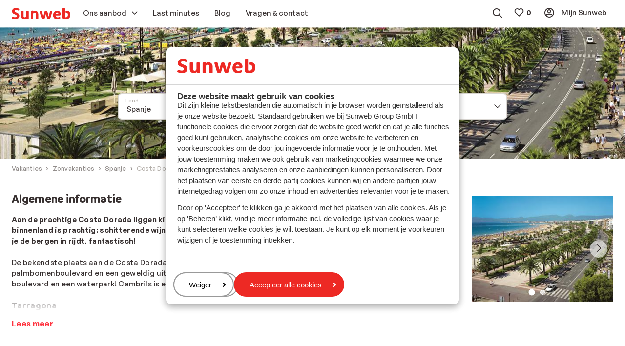

--- FILE ---
content_type: application/x-javascript
request_url: https://www.sunweb.nl/DesignSystem/WebAssets/sunweb/bundles-prod/js/9497.66313edf.js
body_size: 35599
content:
/*! For license information please see 9497.66313edf.js.LICENSE.txt */
(self.webpackChunk_sunwebgroup_design_system=self.webpackChunk_sunwebgroup_design_system||[]).push([[9497],{99177:(t,e,n)=>{n(96529),n(16491),n(95482),n(35595),n(89520),n(43055),n(6374),n(49572),n(51149),n(23351),n(24938),n(91178),n(84525),n(10069),n(42345),n(99234),n(75701),n(99793),n(15220),n(64593),n(83936),n(76125),n(94575),n(20932),n(91528),n(90494),n(48616),n(9125),n(30098),n(4341),n(69914),n(69759),n(57538),n(90774),n(73571),n(6571),n(24696),n(66947),n(67410),n(10801),n(73515),n(49275),n(67410),n(55828),n(5758),n(75108),n(49259),n(73753),n(43322),n(51447),n(53194),n(71361),n(81288),n(95693),n(17558),n(83895),n(41429),n(56269),n(57749),n(59270),n(41789),n(57896),n(93305),n(74899),n(68032),n(53808),n(96424),n(96278),n(87070),n(18086),n(4930),n(71148),n(96111),n(29300),n(69539),n(33437),n(18847),n(542),n(16015),(0,n(58850).autoload)()},24542:(t,e,n)=>{"use strict";n.d(e,{D:()=>r});var r={ACCO_LISTER_PRINTED:"AccoLister.Printed",ACCO_LISTER_ITEM_CLICKED:"AccoLister.ItemClicked",ACCO_LISTER_CTA_CLICKED:"AccoLister.CtaClicked"}},80351:(t,e,n)=>{"use strict";n.d(e,{D:()=>v}),n(61013),n(25613),n(19068),n(87211),n(25901),n(92189),n(63238),n(95163),n(92571),n(98010),n(20252),n(55849),n(14009),n(91047),n(5769),n(17460),n(14078);var r=n(74234),o=n(96588),i=n(6871),a=n(83059);function c(t){return c="function"==typeof Symbol&&"symbol"==typeof Symbol.iterator?function(t){return typeof t}:function(t){return t&&"function"==typeof Symbol&&t.constructor===Symbol&&t!==Symbol.prototype?"symbol":typeof t},c(t)}function u(t,e){var n=Object.keys(t);if(Object.getOwnPropertySymbols){var r=Object.getOwnPropertySymbols(t);e&&(r=r.filter((function(e){return Object.getOwnPropertyDescriptor(t,e).enumerable}))),n.push.apply(n,r)}return n}function l(t){for(var e=1;e<arguments.length;e++){var n=null!=arguments[e]?arguments[e]:{};e%2?u(Object(n),!0).forEach((function(e){var r,o,i;r=t,o=e,i=n[e],(o=function(t){var e=function(t,e){if("object"!==c(t)||null===t)return t;var n=t[Symbol.toPrimitive];if(void 0!==n){var r=n.call(t,"string");if("object"!==c(r))return r;throw new TypeError("@@toPrimitive must return a primitive value.")}return String(t)}(t);return"symbol"===c(e)?e:String(e)}(o))in r?Object.defineProperty(r,o,{value:i,enumerable:!0,configurable:!0,writable:!0}):r[o]=i})):Object.getOwnPropertyDescriptors?Object.defineProperties(t,Object.getOwnPropertyDescriptors(n)):u(Object(n)).forEach((function(e){Object.defineProperty(t,e,Object.getOwnPropertyDescriptor(n,e))}))}return t}var s=n(85168).t,f=function(){try{return n(21655).t}catch(t){return{}}}(),p=l(l({},s),f),m={"data-loop":!1,"data-responsive":"xs:1,sm:1.5,sml:2,md:3,xl:4","data-gutter":"12"},y={"data-loop":!1,"data-responsive":"xs:1,lg:2","data-gutter":"12"},b={"data-loop":!0,"data-responsive":"xs:1,lg:1.5","data-gutter":"12"},d={id:"",variant:"default",acmModalId:"",priceLabelText:"",items:[],sliderAttributes:{},ctaButtonText:"",showCtaButton:!1,track:""},v=function(t){t=l(l({},d),t);var e=l(l({},"listed"===t.variant?y:"tips"===t.variant?b:m),t.sliderAttributes),n="listed"===t.variant||"tips"===t.variant?(0,i.yo)(t.items,t.packagesPerSlide||3).map((function(t){return t.map((function(t){return(0,r.J)(l(l({},t),{},{variant:"listed",extraClasses:"w-acco-lister__package-item--listed"}))})).join("")})):t.items.map((function(e){return(0,r.J)(l(l({},e),{},{variant:"default",ctaButtonText:t.ctaButtonText,showCtaButton:t.showCtaButton,track:t.track,extraClasses:"w-acco-lister__package-item"}))}));return(0,o.Y5)({id:"".concat(t.id,"__slider"),items:n,attributes:e,barNavigation:!1,outerNavigation:!0,track:t.track?t.track+".slider":"",withGradient:!0,extraClasses:"w-acco-lister__slider",luminosity:(0,a.S)("luminosity",t.luminosity?t.luminosity:"default",p)})}},24490:(t,e,n)=>{"use strict";n.d(e,{$:()=>o}),n(92571),n(87275),n(5769),n(91572),n(63238),n(29876),n(73712),n(82979),n(6160),n(61849),n(25540),n(30896),n(20936),n(10040),n(5923),n(85246),n(97635),n(68774),n(8373),n(29706),n(86964),n(34630),n(75389),n(81244),n(89981),n(33807),n(62627),n(34950),n(61964);var r=n(25436),o=function(){var t=r.Z.cookie.get("user-data");if(!i(t))return{isUserLoggedIn:!1};var e=a(t.profileData);return e?{isUserLoggedIn:!0,profileName:e.profileName||"",profileId:e.userId||"",isSunwebCE:e.isSunwebCE||!1}:{isUserLoggedIn:!1}},i=function(t){return t&&t.profileData&&t.expirationDateTime&&new Date(t.expirationDateTime)>new Date},a=function(t){try{var e=decodeURIComponent(t),n=c(e);return JSON.parse(n)}catch(t){return window.newrelic&&window.newrelic.noticeError(t),null}},c=function(t){var e=atob(t),n=Uint8Array.from(e,(function(t){return t.charCodeAt(0)}));return(new TextDecoder).decode(n)}},69539:(t,e,n)=>{"use strict";n.r(e),n.d(e,{default:()=>O}),n(63238),n(55849),n(15610),n(17460),n(12595),n(19068),n(87211),n(25901),n(92189),n(95163),n(92571),n(98010),n(20252),n(14009),n(91047),n(5769),n(14078),n(72410),n(40895),n(83352),n(52077);var r=n(66870),o=n(24490),i=n(7927),a=n(87824);function c(t){return c="function"==typeof Symbol&&"symbol"==typeof Symbol.iterator?function(t){return typeof t}:function(t){return t&&"function"==typeof Symbol&&t.constructor===Symbol&&t!==Symbol.prototype?"symbol":typeof t},c(t)}function u(t,e){(null==e||e>t.length)&&(e=t.length);for(var n=0,r=new Array(e);n<e;n++)r[n]=t[n];return r}function l(t,e){var n=Object.keys(t);if(Object.getOwnPropertySymbols){var r=Object.getOwnPropertySymbols(t);e&&(r=r.filter((function(e){return Object.getOwnPropertyDescriptor(t,e).enumerable}))),n.push.apply(n,r)}return n}function s(t,e,n){return(e=p(e))in t?Object.defineProperty(t,e,{value:n,enumerable:!0,configurable:!0,writable:!0}):t[e]=n,t}function f(t,e){for(var n=0;n<e.length;n++){var r=e[n];r.enumerable=r.enumerable||!1,r.configurable=!0,"value"in r&&(r.writable=!0),Object.defineProperty(t,p(r.key),r)}}function p(t){var e=function(t,e){if("object"!==c(t)||null===t)return t;var n=t[Symbol.toPrimitive];if(void 0!==n){var r=n.call(t,"string");if("object"!==c(r))return r;throw new TypeError("@@toPrimitive must return a primitive value.")}return String(t)}(t);return"symbol"===c(e)?e:String(e)}var m=n(6659),y="w-account-menu",b={isOpen:"is-open",isHidden:"is-hidden",showAvatar:"".concat(y,"__button--show-avatar")},d="data-track",v={trigger:"[data-".concat(y,"__trigger]"),dropdown:"[data-".concat(y,"__dropdown]"),loginItem:"[data-".concat(y,"__login-item]"),logoutItem:"[data-".concat(y,"__logout-item]"),logoutLink:"[data-".concat(y,"__logout-link]"),loginButton:"[data-".concat(y,"__login-btn]"),createAccountLink:"[data-".concat(y,"__create-account-link]"),bookingsOverviewLink:"[data-".concat(y,"__bookings-overview-link]"),favoritesButton:"[data-".concat(y,"__favorites-btn]"),sunwebCeLink:"[data-".concat(y,"__sunweb-ce-link]"),isSunwebCE:"data-".concat(y,"__is-sunweb-ce")},O=function(){function t(e){!function(t,e){if(!(t instanceof e))throw new TypeError("Cannot call a class as a function")}(this,t),e&&(this.element=e,this._getHtmlElements(),this._attachEvents(),this._renderDropdown(),this.events=new m,i.Z.registerWidgetEvents(y,this.events,function(t){for(var e=1;e<arguments.length;e++){var n=null!=arguments[e]?arguments[e]:{};e%2?l(Object(n),!0).forEach((function(e){s(t,e,n[e])})):Object.getOwnPropertyDescriptors?Object.defineProperties(t,Object.getOwnPropertyDescriptors(n)):l(Object(n)).forEach((function(e){Object.defineProperty(t,e,Object.getOwnPropertyDescriptor(n,e))}))}return t}({},this.element.hasAttribute(d)&&{track:this.element.attributes[d].value})))}var e,n;return e=t,n=[{key:"_getHtmlElements",value:function(){this.triggers=this.element.querySelectorAll(v.trigger),this.dropdown=this.element.querySelector(v.dropdown),this.loginItems=this.element.querySelectorAll(v.loginItem),this.logoutItems=this.element.querySelectorAll(v.logoutItem),this.logoutLink=this.element.querySelector(v.logoutLink),this.loginButton=this.element.querySelector(v.loginButton),this.createAccountLink=this.element.querySelector(v.createAccountLink),this.bookingsOverviewLink=this.element.querySelector(v.bookingsOverviewLink),this.favoritesButton=this.element.querySelector(v.favoritesButton),this.sunwebCeLink=this.element.querySelector(v.sunwebCeLink),this.isSunwebCE=this.element.hasAttribute(v.isSunwebCE)}},{key:"_attachEvents",value:function(){var t,e=this;this.triggers.forEach((function(t){return t.addEventListener("click",e._toggleDropdown.bind(e))})),document.addEventListener("click",(function(t){var n=Array.from(e.triggers).some((function(e){return e.contains(t.target)}));e.dropdown.contains(t.target)||n||e._closeDropdown()})),window.addEventListener("keydown",(function(t){"Escape"===t.key&&e._closeDropdown()}));var n=(s(t={},v.loginButton,a.oH.MY_ACCOUNT_CLICKED),s(t,v.createAccountLink,a.oH.CREATE_ACCOUNT_CLICKED),s(t,v.bookingsOverviewLink,a.oH.MY_BOOKINGS_CLICKED),s(t,v.favoritesButton,a.oH.FAVORITES_CLICKED),t);Object.entries(n).forEach((function(t){var n,r,o=(r=2,function(t){if(Array.isArray(t))return t}(n=t)||function(t,e){var n=null==t?null:"undefined"!=typeof Symbol&&t[Symbol.iterator]||t["@@iterator"];if(null!=n){var r,o,i,a,c=[],u=!0,l=!1;try{if(i=(n=n.call(t)).next,0===e){if(Object(n)!==n)return;u=!1}else for(;!(u=(r=i.call(n)).done)&&(c.push(r.value),c.length!==e);u=!0);}catch(t){l=!0,o=t}finally{try{if(!u&&null!=n.return&&(a=n.return(),Object(a)!==a))return}finally{if(l)throw o}}return c}}(n,r)||function(t,e){if(t){if("string"==typeof t)return u(t,e);var n=Object.prototype.toString.call(t).slice(8,-1);return"Object"===n&&t.constructor&&(n=t.constructor.name),"Map"===n||"Set"===n?Array.from(t):"Arguments"===n||/^(?:Ui|I)nt(?:8|16|32)(?:Clamped)?Array$/.test(n)?u(t,e):void 0}}(n,r)||function(){throw new TypeError("Invalid attempt to destructure non-iterable instance.\nIn order to be iterable, non-array objects must have a [Symbol.iterator]() method.")}()),i=o[0],a=o[1],c=e.element.querySelector(i);c&&c.addEventListener("click",(function(){return e.events.emit(a)}))}))}},{key:"_toggleDropdown",value:function(){this.element.classList.contains(b.isOpen)?this._closeDropdown():(this.element.classList.add(b.isOpen),this.element.ariaExpanded=!0)}},{key:"_closeDropdown",value:function(){this.element.classList.remove(b.isOpen),this.element.ariaExpanded=!1}},{key:"_renderDropdown",value:function(){var t=(0,o.$)();t&&(t.isUserLoggedIn?this._handleLoggedIn(t):this._handleLoggedOut())}},{key:"_handleLoggedIn",value:function(t){t.isSunwebCE&&this.isSunwebCE?(this._setVisibility(this.loginItems,!1),this._setVisibility(this.logoutItems,!0),this.logoutLink.classList.remove(b.isHidden),this.sunwebCeLink.classList.add(b.isHidden),this.favoritesButton.classList.add(b.isHidden),this.bookingsOverviewLink.classList.add(b.isHidden),this._updateLogoutText()):(this._setVisibility(this.loginItems,!0),this._setVisibility(this.logoutItems,!1)),this._renderAvatar(t)}},{key:"_renderAvatar",value:function(t){if(t.profileName){var e=t.profileName.charAt(0);this.triggers.forEach((function(t){t.setAttribute("avatar-content",e),t.classList.add(b.showAvatar)}))}}},{key:"_updateLogoutText",value:function(){var t=this.logoutLink.querySelector("button");if(t){var e=t.querySelector("span"),n=t.getAttribute("data-text-context");e&&n&&(e.textContent=n)}}},{key:"_setVisibility",value:function(t){var e=!(arguments.length>1&&void 0!==arguments[1])||arguments[1];t.forEach((function(t){t.classList.toggle(b.isHidden,!e)}))}},{key:"_handleLoggedOut",value:function(){this._setVisibility(this.loginItems,!1),this._setVisibility(this.logoutItems,!0)}}],n&&f(e.prototype,n),Object.defineProperty(e,"prototype",{writable:!1}),t}();(0,r.j)(O,y)},57475:(t,e,n)=>{"use strict";n.d(e,{y:()=>r});var r={COLLAPSE_OPEN:"BookingBox.Open",COLLAPSE_CLOSE:"BookingBox.Close"}},9363:(t,e,n)=>{"use strict";n.d(e,{$:()=>r});var r={CHECK_REGULAR_CANCELLATION_CONDITIONS:"bookingCancellationFlow.checkRegularCancellationConditions",CONFIRM_REGULAR_CANCELLATION:"bookingCancellationFlow.confirmRegularCancellation",GET_PARTIAL_CANCELLATION_PARTICIPANTS:"bookingCancellationFlow.getPartialCancellationParticipants",CONFIRM_PARTIAL_CANCELLATION:"bookingCancellationFlow.confirmPartialCancellation"}},14158:(t,e,n)=>{"use strict";n.d(e,{da:()=>r});var r={filtersError:"Der er desværre på nuværende tidspunkt ikke nogen værelser ledige, der matcher din søgning. Forsøg venligst at ændre antallet af personer angivet i værelsesfordelingen, ved hjælp af filteret ovenfor.",filtersEmpty:"We encountered problems retrieving data for this accommodation. Retry again.",pricetableError:"We encountered problems retrieving prices for this accommodation. Retry again."}},48854:(t,e,n)=>{"use strict";n.d(e,{S:()=>r});var r={CLOSE_BUTTON_CLICKED:"bookingOptionalAncillariesPopup.CloseButtonClicked",ACCEPT_BUTTON_CLICKED:"bookingOptionalAncillariesPopup.AcceptButtonClicked"}},21065:(t,e,n)=>{"use strict";n.d(e,{S:()=>r});var r={ITEM_FORM_VALIDATON_ERROR:"bookingParticipantsForm.ItemFormValidationError"}},46755:(t,e,n)=>{"use strict";n.d(e,{da:()=>r,de:()=>o,en:()=>i,fr:()=>c,nb:()=>a,nl:()=>u,sv:()=>l});var r={period:"Periode",oneWeek:"En uge",twoWeeks:"To uger",noCarNotification:"Vi har ikke fundet nogen lejebiler til dette indkvartering"},o={period:"Zeitraum",oneWeek:"Eine Woche",twoWeeks:"Zwei Wochen",noCarNotification:"Wir haben keine Autovermietung für diese Unterkunft gefunden"},i={period:"Period",oneWeek:"One Week",twoWeeks:"Two Weeks",noCarNotification:"We haven't found any car rentals for this accommodation"},a={period:"Periode",oneWeek:"En uke",twoWeeks:"To uker",noCarNotification:"Vi har ikke funnet noen leiebil for dette overnattingsstedet"},c={period:"Période",oneWeek:"Une semaine",twoWeeks:"Deux semaines",noCarNotification:"Nous n'avons pas trouvé de location de voiture pour ce logement"},u={period:"Periode",oneWeek:"Een week",twoWeeks:"Twee weken",noCarNotification:"We hebben geen huurauto's gevonden voor deze accommodatie"},l={period:"Period",oneWeek:"En vecka",twoWeeks:"Två veckor",noCarNotification:"Vi har inte hittat några hyrbilar för detta boende"}},96424:(t,e,n)=>{"use strict";n.r(e),n.d(e,{attr:()=>s,default:()=>f}),n(52077),n(83526),n(5769),n(63238),n(17460),n(14078),n(68581),n(70684),n(911),n(19068),n(87211),n(25901),n(92189),n(95163),n(61418),n(91047),n(98521),n(6798),n(82923),n(21897),n(12274),n(55849),n(83352),n(60190),n(72410);var r=n(66870),o=n(72141);function i(t){return i="function"==typeof Symbol&&"symbol"==typeof Symbol.iterator?function(t){return typeof t}:function(t){return t&&"function"==typeof Symbol&&t.constructor===Symbol&&t!==Symbol.prototype?"symbol":typeof t},i(t)}function a(){a=function(){return e};var t,e={},n=Object.prototype,r=n.hasOwnProperty,o=Object.defineProperty||function(t,e,n){t[e]=n.value},c="function"==typeof Symbol?Symbol:{},u=c.iterator||"@@iterator",l=c.asyncIterator||"@@asyncIterator",s=c.toStringTag||"@@toStringTag";function f(t,e,n){return Object.defineProperty(t,e,{value:n,enumerable:!0,configurable:!0,writable:!0}),t[e]}try{f({},"")}catch(t){f=function(t,e,n){return t[e]=n}}function p(t,e,n,r){var i=e&&e.prototype instanceof h?e:h,a=Object.create(i.prototype),c=new k(r||[]);return o(a,"_invoke",{value:P(t,n,c)}),a}function m(t,e,n){try{return{type:"normal",arg:t.call(e,n)}}catch(t){return{type:"throw",arg:t}}}e.wrap=p;var y="suspendedStart",b="suspendedYield",d="executing",v="completed",O={};function h(){}function g(){}function S(){}var E={};f(E,u,(function(){return this}));var D=Object.getPrototypeOf,_=D&&D(D(R([])));_&&_!==n&&r.call(_,u)&&(E=_);var C=S.prototype=h.prototype=Object.create(E);function w(t){["next","throw","return"].forEach((function(e){f(t,e,(function(t){return this._invoke(e,t)}))}))}function T(t,e){function n(o,a,c,u){var l=m(t[o],t,a);if("throw"!==l.type){var s=l.arg,f=s.value;return f&&"object"==i(f)&&r.call(f,"__await")?e.resolve(f.__await).then((function(t){n("next",t,c,u)}),(function(t){n("throw",t,c,u)})):e.resolve(f).then((function(t){s.value=t,c(s)}),(function(t){return n("throw",t,c,u)}))}u(l.arg)}var a;o(this,"_invoke",{value:function(t,r){function o(){return new e((function(e,o){n(t,r,e,o)}))}return a=a?a.then(o,o):o()}})}function P(e,n,r){var o=y;return function(i,a){if(o===d)throw new Error("Generator is already running");if(o===v){if("throw"===i)throw a;return{value:t,done:!0}}for(r.method=i,r.arg=a;;){var c=r.delegate;if(c){var u=I(c,r);if(u){if(u===O)continue;return u}}if("next"===r.method)r.sent=r._sent=r.arg;else if("throw"===r.method){if(o===y)throw o=v,r.arg;r.dispatchException(r.arg)}else"return"===r.method&&r.abrupt("return",r.arg);o=d;var l=m(e,n,r);if("normal"===l.type){if(o=r.done?v:b,l.arg===O)continue;return{value:l.arg,done:r.done}}"throw"===l.type&&(o=v,r.method="throw",r.arg=l.arg)}}}function I(e,n){var r=n.method,o=e.iterator[r];if(o===t)return n.delegate=null,"throw"===r&&e.iterator.return&&(n.method="return",n.arg=t,I(e,n),"throw"===n.method)||"return"!==r&&(n.method="throw",n.arg=new TypeError("The iterator does not provide a '"+r+"' method")),O;var i=m(o,e.iterator,n.arg);if("throw"===i.type)return n.method="throw",n.arg=i.arg,n.delegate=null,O;var a=i.arg;return a?a.done?(n[e.resultName]=a.value,n.next=e.nextLoc,"return"!==n.method&&(n.method="next",n.arg=t),n.delegate=null,O):a:(n.method="throw",n.arg=new TypeError("iterator result is not an object"),n.delegate=null,O)}function A(t){var e={tryLoc:t[0]};1 in t&&(e.catchLoc=t[1]),2 in t&&(e.finallyLoc=t[2],e.afterLoc=t[3]),this.tryEntries.push(e)}function j(t){var e=t.completion||{};e.type="normal",delete e.arg,t.completion=e}function k(t){this.tryEntries=[{tryLoc:"root"}],t.forEach(A,this),this.reset(!0)}function R(e){if(e||""===e){var n=e[u];if(n)return n.call(e);if("function"==typeof e.next)return e;if(!isNaN(e.length)){var o=-1,a=function n(){for(;++o<e.length;)if(r.call(e,o))return n.value=e[o],n.done=!1,n;return n.value=t,n.done=!0,n};return a.next=a}}throw new TypeError(i(e)+" is not iterable")}return g.prototype=S,o(C,"constructor",{value:S,configurable:!0}),o(S,"constructor",{value:g,configurable:!0}),g.displayName=f(S,s,"GeneratorFunction"),e.isGeneratorFunction=function(t){var e="function"==typeof t&&t.constructor;return!!e&&(e===g||"GeneratorFunction"===(e.displayName||e.name))},e.mark=function(t){return Object.setPrototypeOf?Object.setPrototypeOf(t,S):(t.__proto__=S,f(t,s,"GeneratorFunction")),t.prototype=Object.create(C),t},e.awrap=function(t){return{__await:t}},w(T.prototype),f(T.prototype,l,(function(){return this})),e.AsyncIterator=T,e.async=function(t,n,r,o,i){void 0===i&&(i=Promise);var a=new T(p(t,n,r,o),i);return e.isGeneratorFunction(n)?a:a.next().then((function(t){return t.done?t.value:a.next()}))},w(C),f(C,s,"Generator"),f(C,u,(function(){return this})),f(C,"toString",(function(){return"[object Generator]"})),e.keys=function(t){var e=Object(t),n=[];for(var r in e)n.push(r);return n.reverse(),function t(){for(;n.length;){var r=n.pop();if(r in e)return t.value=r,t.done=!1,t}return t.done=!0,t}},e.values=R,k.prototype={constructor:k,reset:function(e){if(this.prev=0,this.next=0,this.sent=this._sent=t,this.done=!1,this.delegate=null,this.method="next",this.arg=t,this.tryEntries.forEach(j),!e)for(var n in this)"t"===n.charAt(0)&&r.call(this,n)&&!isNaN(+n.slice(1))&&(this[n]=t)},stop:function(){this.done=!0;var t=this.tryEntries[0].completion;if("throw"===t.type)throw t.arg;return this.rval},dispatchException:function(e){if(this.done)throw e;var n=this;function o(r,o){return c.type="throw",c.arg=e,n.next=r,o&&(n.method="next",n.arg=t),!!o}for(var i=this.tryEntries.length-1;i>=0;--i){var a=this.tryEntries[i],c=a.completion;if("root"===a.tryLoc)return o("end");if(a.tryLoc<=this.prev){var u=r.call(a,"catchLoc"),l=r.call(a,"finallyLoc");if(u&&l){if(this.prev<a.catchLoc)return o(a.catchLoc,!0);if(this.prev<a.finallyLoc)return o(a.finallyLoc)}else if(u){if(this.prev<a.catchLoc)return o(a.catchLoc,!0)}else{if(!l)throw new Error("try statement without catch or finally");if(this.prev<a.finallyLoc)return o(a.finallyLoc)}}}},abrupt:function(t,e){for(var n=this.tryEntries.length-1;n>=0;--n){var o=this.tryEntries[n];if(o.tryLoc<=this.prev&&r.call(o,"finallyLoc")&&this.prev<o.finallyLoc){var i=o;break}}i&&("break"===t||"continue"===t)&&i.tryLoc<=e&&e<=i.finallyLoc&&(i=null);var a=i?i.completion:{};return a.type=t,a.arg=e,i?(this.method="next",this.next=i.finallyLoc,O):this.complete(a)},complete:function(t,e){if("throw"===t.type)throw t.arg;return"break"===t.type||"continue"===t.type?this.next=t.arg:"return"===t.type?(this.rval=this.arg=t.arg,this.method="return",this.next="end"):"normal"===t.type&&e&&(this.next=e),O},finish:function(t){for(var e=this.tryEntries.length-1;e>=0;--e){var n=this.tryEntries[e];if(n.finallyLoc===t)return this.complete(n.completion,n.afterLoc),j(n),O}},catch:function(t){for(var e=this.tryEntries.length-1;e>=0;--e){var n=this.tryEntries[e];if(n.tryLoc===t){var r=n.completion;if("throw"===r.type){var o=r.arg;j(n)}return o}}throw new Error("illegal catch attempt")},delegateYield:function(e,n,r){return this.delegate={iterator:R(e),resultName:n,nextLoc:r},"next"===this.method&&(this.arg=t),O}},e}function c(t,e,n,r,o,i,a){try{var c=t[i](a),u=c.value}catch(t){return void n(t)}c.done?e(u):Promise.resolve(u).then(r,o)}function u(t,e){for(var n=0;n<e.length;n++){var r=e[n];r.enumerable=r.enumerable||!1,r.configurable=!0,"value"in r&&(r.writable=!0),Object.defineProperty(t,(void 0,o=function(t,e){if("object"!==i(t)||null===t)return t;var n=t[Symbol.toPrimitive];if(void 0!==n){var r=n.call(t,"string");if("object"!==i(r))return r;throw new TypeError("@@toPrimitive must return a primitive value.")}return String(t)}(r.key),"symbol"===i(o)?o:String(o)),r)}var o}var l="w-ce-login",s={ceLoginRequestUrl:"data-".concat(l,"__request-url")},f=function(t){function e(t){var n;!function(t,e){if(!(t instanceof e))throw new TypeError("Cannot call a class as a function")}(this,e),this.element=t;var r=this._getCeLoginCredentialsFromUrl();r&&(n=this._getRequestUrl()),n&&this._isValidCeUser(n,r)}var n,r;return n=e,r=[{key:"_getCeLoginCredentialsFromUrl",value:function(){var t=window.location.search,e=new URLSearchParams(t),n=e.get("usr"),r=e.get("pas");return n&&r?{userParam:n,passParam:r}:null}},{key:"_getRequestUrl",value:function(){return this.element.getAttribute(s.ceLoginRequestUrl)||null}},{key:"_isValidCeUser",value:function(e,n){return(t=t||(r=a().mark((function t(e,n){var r;return a().wrap((function(t){for(;;)switch(t.prev=t.next){case 0:return t.next=2,(0,o.L)(e,{method:"POST",body:n});case 2:(r=t.sent).success&&r.response.isValidCeUser&&this._removeUrlParams();case 4:case"end":return t.stop()}}),t,this)})),function(){var t=this,e=arguments;return new Promise((function(n,o){var i=r.apply(t,e);function a(t){c(i,n,o,a,u,"next",t)}function u(t){c(i,n,o,a,u,"throw",t)}a(void 0)}))})).apply(this,arguments);var r}},{key:"_removeUrlParams",value:function(){var t=new URL(window.location.href);t.searchParams.delete("usr"),t.searchParams.delete("pas"),window.location.replace(t)}}],r&&u(n.prototype,r),Object.defineProperty(n,"prototype",{writable:!1}),e}();(0,r.j)(f,l)},96278:(t,e,n)=>{"use strict";n.r(e),n.d(e,{default:()=>v,widgetQueries:()=>d}),n(92571),n(52077),n(911),n(17749),n(32081),n(19068),n(87211),n(25901),n(92189),n(63238),n(95163),n(23938),n(91047),n(5769),n(17460),n(14078);var r=n(66870),o=n(85132),i=n(91950),a=n(64186),c=n(78202),u=n(25436),l=n(1958);function s(t){return s="function"==typeof Symbol&&"symbol"==typeof Symbol.iterator?function(t){return typeof t}:function(t){return t&&"function"==typeof Symbol&&t.constructor===Symbol&&t!==Symbol.prototype?"symbol":typeof t},s(t)}function f(t,e,n){return(e=m(e))in t?Object.defineProperty(t,e,{value:n,enumerable:!0,configurable:!0,writable:!0}):t[e]=n,t}function p(t,e){for(var n=0;n<e.length;n++){var r=e[n];r.enumerable=r.enumerable||!1,r.configurable=!0,"value"in r&&(r.writable=!0),Object.defineProperty(t,m(r.key),r)}}function m(t){var e=function(t,e){if("object"!==s(t)||null===t)return t;var n=t[Symbol.toPrimitive];if(void 0!==n){var r=n.call(t,"string");if("object"!==s(r))return r;throw new TypeError("@@toPrimitive must return a primitive value.")}return String(t)}(t);return"symbol"===s(e)?e:String(e)}var y="w-ce-modal",b="cewelcomeseen",d={settings:"[data-".concat(y,"__settings]"),modalBtn:"[data-".concat(y,"__modal-btn]")},v=function(){function t(e){!function(t,e){if(!(t instanceof e))throw new TypeError("Cannot call a class as a function")}(this,t),this.element=e,this._getHtmlElements(),this.cookie=u.Z.cookie,this.settingsData=this._getSettingsDataFromDom(),this.settingsData&&this._showCeModal()}var e,n;return e=t,(n=[{key:"_getHtmlElements",value:function(){this.settings=this.element.querySelector(d.settings)}},{key:"_getSettingsDataFromDom",value:function(){return!!this.settings&&JSON.parse(this.settings.textContent)}},{key:"_renderModal",value:function(t,e){var n;if(this.settingsData.title&&this.settingsData.body){var r=this._replaceTextVars(this.settingsData.title,e,t),u=this._replaceTextVars(this.settingsData.body,e,t),l=(0,i.b)({id:this.settingsData.modalId,bodyContent:O(r,u),style:"neutral",closable:!1,footerContent:"".concat((0,a.w)({variant:"flow",block:!0,text:this.settingsData.btnText,attributes:(n={},f(n,"data-".concat(y,"__modal-btn"),""),f(n,"data-c-modal__action","close"),f(n,"data-c-modal__id",this.settingsData.modalId),n)}))}),s=(0,o.q_)(l);this.element.appendChild(s),c.Z.initDocumentComponentsFromAPI(s),this._attachModalEvent(s),s["c-modal"].open()}}},{key:"_replaceTextVars",value:function(t,e,n){var r=t.replaceAll("{PartnerName}",e);return r.replaceAll("{PartnerDiscount}",n)}},{key:"_showCeModal",value:function(){if(0!==this.cookie.get(b))return!1;var t=(new l.r).getPartnerData(this.settingsData.publicationCode);if(!t)return!1;this._renderModal(t.partnerDiscount,t.partnerName)}},{key:"_attachModalEvent",value:function(t){var e=this;t.querySelector(d.modalBtn).addEventListener("click",(function(){e.cookie.set(b,"1",{path:"/",expirationDays:parseInt(1)})}))}}])&&p(e.prototype,n),Object.defineProperty(e,"prototype",{writable:!1}),t}();(0,r.j)(v,y);var O=function(t,e){return'\n    <div class="u-align--center sp-stack-children--medium">\n      <div>\n        <i class="'.concat(y,'__icon m-icon m-icon--spark m-icon--size-giant"></i>\n      </div>\n      <div class="m-heading m-heading--medium">').concat(t,"</div>\n      ").concat(e,"\n    </div>")}},1958:(t,e,n)=>{"use strict";n.d(e,{r:()=>a}),n(92571),n(5769),n(91572),n(63238),n(29876),n(73712),n(82979),n(6160),n(61849),n(25540),n(30896),n(20936),n(10040),n(5923),n(85246),n(97635),n(68774),n(8373),n(29706),n(86964),n(34630),n(75389),n(81244),n(89981),n(33807),n(62627),n(34950),n(61964),n(63436),n(19068),n(87211),n(25901),n(92189),n(95163),n(91047),n(17460),n(14078);var r=n(25436);function o(t){return o="function"==typeof Symbol&&"symbol"==typeof Symbol.iterator?function(t){return typeof t}:function(t){return t&&"function"==typeof Symbol&&t.constructor===Symbol&&t!==Symbol.prototype?"symbol":typeof t},o(t)}function i(t,e){for(var n=0;n<e.length;n++){var r=e[n];r.enumerable=r.enumerable||!1,r.configurable=!0,"value"in r&&(r.writable=!0),Object.defineProperty(t,(void 0,i=function(t,e){if("object"!==o(t)||null===t)return t;var n=t[Symbol.toPrimitive];if(void 0!==n){var r=n.call(t,"string");if("object"!==o(r))return r;throw new TypeError("@@toPrimitive must return a primitive value.")}return String(t)}(r.key),"symbol"===o(i)?i:String(i)),r)}var i}n(69217),n(98010);var a=function(){function t(){!function(t,e){if(!(t instanceof e))throw new TypeError("Cannot call a class as a function")}(this,t),this.cookie=r.Z.cookie}var e,n;return e=t,(n=[{key:"getPartnerData",value:function(t){var e=this.cookie.get("user-data");if(!e||!e.profileData||!e.expirationDateTime||this._isPastDate(e.expirationDateTime))return null;var n=this._base64DecodeStrToObj(e.profileData);if(!n||!n.isSunwebCE)return null;var r=function(t,e){if(t&&t.length>0){var n,r;if(e)r=t.filter((function(t){return(null==t?void 0:t.publicationCode)===e})).sort((function(t,e){return e.discount-t.discount}));else{var o=t.filter((function(t){return 0!==t.discount}));if(!o.length)return null;r=o.sort((function(t,e){return t.discount-e.discount}))}return r.length>0?null===(n=r[0])||void 0===n?void 0:n.discount:null}return null}(n.partnerDiscounts,t);return r&&n.partnerName?{partnerName:n.partnerName,partnerDiscount:r}:null}},{key:"_base64DecodeStrToObj",value:function(t){var e={};try{e=JSON.parse(this._base64ToUtf8String(window.decodeURIComponent(t)))}catch(t){window.newrelic&&window.newrelic.noticeError(t)}return e}},{key:"_base64ToUtf8String",value:function(t){var e=atob(t),n=window.Uint8Array.from(e,(function(t){return t.codePointAt(0)}));return(new window.TextDecoder).decode(n)}},{key:"_isPastDate",value:function(t){return new Date(t)<new Date}}])&&i(e.prototype,n),Object.defineProperty(e,"prototype",{writable:!1}),t}()},87070:(t,e,n)=>{"use strict";n.r(e),n.d(e,{default:()=>s,widgetQueries:()=>l}),n(92571),n(52077),n(911),n(17749),n(19068),n(87211),n(25901),n(92189),n(63238),n(95163),n(23938),n(91047),n(5769),n(17460),n(14078);var r=n(66870),o=n(85132),i=n(1958);function a(t){return a="function"==typeof Symbol&&"symbol"==typeof Symbol.iterator?function(t){return typeof t}:function(t){return t&&"function"==typeof Symbol&&t.constructor===Symbol&&t!==Symbol.prototype?"symbol":typeof t},a(t)}function c(t,e){for(var n=0;n<e.length;n++){var r=e[n];r.enumerable=r.enumerable||!1,r.configurable=!0,"value"in r&&(r.writable=!0),Object.defineProperty(t,(void 0,o=function(t,e){if("object"!==a(t)||null===t)return t;var n=t[Symbol.toPrimitive];if(void 0!==n){var r=n.call(t,"string");if("object"!==a(r))return r;throw new TypeError("@@toPrimitive must return a primitive value.")}return String(t)}(r.key),"symbol"===a(o)?o:String(o)),r)}var o}var u="w-ce-welcome-msg",l={settings:"[data-".concat(u,"__settings]")},s=function(){function t(e){!function(t,e){if(!(t instanceof e))throw new TypeError("Cannot call a class as a function")}(this,t),this.element=e,this._getHtmlElements(),this.settingsData=this._getSettingsDataFromDom(),this.settingsData&&this._showCeWelcomeMsg()}var e,n;return e=t,(n=[{key:"_getHtmlElements",value:function(){this.settings=this.element.querySelector(l.settings)}},{key:"_getSettingsDataFromDom",value:function(){return!!this.settings&&JSON.parse(this.settings.textContent)}},{key:"_renderWelcomeMsg",value:function(t,e){if(this.settingsData.title&&this.settingsData.body){var n=this._replaceTextVars(this.settingsData.title,e,t),r=this._replaceTextVars(this.settingsData.body,e,t),i=f(n,r),a=(0,o.q_)(i);this.element.appendChild(a)}}},{key:"_replaceTextVars",value:function(t,e,n){var r=t.replaceAll("{PartnerName}",e);return r.replaceAll("{PartnerDiscount}",n)}},{key:"_showCeWelcomeMsg",value:function(){var t=(new i.r).getPartnerData(this.settingsData.publicationCode);if(!t)return!1;this._renderWelcomeMsg(t.partnerDiscount,t.partnerName)}}])&&c(e.prototype,n),Object.defineProperty(e,"prototype",{writable:!1}),t}();(0,r.j)(s,u);var f=function(t,e){return'\n    <div class="o-wrapper o-wrapper--from@xs o-wrapper--to@sm">\n      <div class="u-align--center sp-stack-children--medium">\n        <div>\n          <i class="'.concat(u,'__icon m-icon m-icon--spark m-icon--size-giant"></i>\n        </div>\n        <div class="m-heading m-heading--medium">').concat(t,"</div>\n        ").concat(e,"\n      </div>\n    </div>")}},73753:(t,e,n)=>{"use strict";n.r(e),n.d(e,{default:()=>y}),n(32081),n(15610),n(17460),n(63238),n(55849),n(19068),n(87211),n(25901),n(92189),n(95163),n(91047),n(5769),n(14078);var r=n(25436),o=n(17740),i=n(66870);function a(t){return a="function"==typeof Symbol&&"symbol"==typeof Symbol.iterator?function(t){return typeof t}:function(t){return t&&"function"==typeof Symbol&&t.constructor===Symbol&&t!==Symbol.prototype?"symbol":typeof t},a(t)}function c(t,e){for(var n=0;n<e.length;n++){var r=e[n];r.enumerable=r.enumerable||!1,r.configurable=!0,"value"in r&&(r.writable=!0),Object.defineProperty(t,(void 0,o=function(t,e){if("object"!==a(t)||null===t)return t;var n=t[Symbol.toPrimitive];if(void 0!==n){var r=n.call(t,"string");if("object"!==a(r))return r;throw new TypeError("@@toPrimitive must return a primitive value.")}return String(t)}(r.key),"symbol"===a(o)?o:String(o)),r)}var o}var u="w-cookie-consent",l={goBackButton:"data-".concat(u,"-modal-settings-go-back"),refuseButton:"data-".concat(u,"-modal-introduction__refuse-btn"),refuseButtonSettings:"data-".concat(u,"-modal-settings__refuse-btn"),modalIntroduction:"data-".concat(u,"-modal-introduction"),modalSettings:"data-".concat(u,"-modal-settings"),acceptButton:"data-".concat(u,"-modal-introduction__accept-btn"),confirmButton:"data-".concat(u,"-modal-settings__confirm-btn")},s={cookieName:"data-cookie-consent-name",cookieValue:"cookie-values-enabled",masterCookieName:"master-cookie",accordionCollapseClass:"c-accordion__item-collapse",accordionHeadingClass:"c-accordion__item-heading",switchItems:"".concat(u,"__option-item-cookies")},f="undefined",p="Standard",m="Limited",y=function(){function t(e){!function(t,e){if(!(t instanceof e))throw new TypeError("Cannot call a class as a function")}(this,t),e&&(this.element=e,this.cookie=r.Z.cookie,this.modal=this.element.querySelector("[".concat(l.modalIntroduction,"]"))["c-modal-v2"],this.modalSettings=this.element.querySelector("[".concat(l.modalSettings,"]"))["c-modal-v2"],this.refuseButton=this.element.querySelector("[".concat(l.refuseButton,"]")),this.refuseButtonSettings=this.element.querySelector("[".concat(l.refuseButtonSettings,"]")),this.acceptButton=this.element.querySelector("[".concat(l.acceptButton,"]")),this.confirmButton=this.element.querySelector("[".concat(l.confirmButton,"]")),this.goBackButton=this.element.querySelector("[".concat(l.goBackButton,"]")),this._setListeners(),this._init())}var e,n;return e=t,(n=[{key:"_hideBackdropIfModalIsNotShown",value:function(){var t=window.getComputedStyle(this.element);("none"===t.display||"hidden"===t.visibility)&&this.modal.setProp("hiddenBackdrop",!0)}},{key:"_closeModals",value:function(){this.modal.close(),this.modalSettings.close()}},{key:"_init",value:function(){var t=this._getDataset();this._isCookieSet(t)||(this._confirmSelection(f),this._hideBackdropIfModalIsNotShown(),this.modal.open())}},{key:"_isCookieSet",value:function(t){var e=this.cookie.get(t.cookieName);return null!=e&&e!==f}},{key:"_setCookies",value:function(t){this._isCookieSet(t)&&this._cleanCookie(),this.cookie.set(t.cookieName,t[(0,o.zW)(s.cookieValue)],{domain:t.cookieDomain,path:t.cookiePath,expirationDays:parseInt(t.cookieExpirationDays)}),this._closeModals()}},{key:"_setListeners",value:function(){var t=this;this.modalSettings.events.on("open",(function(){return t.modal.close()})),this.acceptButton.addEventListener("click",(function(){return t._confirmSelection(p)})),this.refuseButton.addEventListener("click",(function(){return t._confirmSelection(m)})),this.refuseButtonSettings.addEventListener("click",(function(){return t._confirmSelection(m)})),this.confirmButton.addEventListener("click",(function(){return t._confirmSelection()})),this.goBackButton.addEventListener("click",(function(){t.modalSettings.close(),t.modal.open()}))}},{key:"_confirmSelection",value:function(t){var e=this._getDataset(),n=Array.from(this.element.querySelectorAll(".".concat(s.switchItems,' input[class="c-checkbox__input"]')));if(t)e[(0,o.zW)(s.cookieValue)]=t,this._setCookies(e);else if(n){var r=!1;n.forEach((function(t){t.value===p&&t.checked&&(r=!0)})),e[(0,o.zW)(s.cookieValue)]=r?p:m,this._setCookies(e),this._closeModals()}}},{key:"_cleanCookie",value:function(){var t=this._getDataset();this.cookie.delete(t.cookieName)}},{key:"_getDataset",value:function(){return this.element.dataset}}])&&c(e.prototype,n),Object.defineProperty(e,"prototype",{writable:!1}),t}();(0,i.j)(y,u)},43322:(t,e,n)=>{"use strict";n.r(e),n.d(e,{default:()=>m}),n(63238),n(55849),n(98010),n(15610),n(17460),n(23938),n(52327),n(12595),n(32081),n(19068),n(87211),n(25901),n(92189),n(95163),n(91047),n(5769),n(14078),n(72410),n(40895),n(83352),n(52077);var r=n(25436),o=n(17740),i=n(66870);function a(t){return a="function"==typeof Symbol&&"symbol"==typeof Symbol.iterator?function(t){return typeof t}:function(t){return t&&"function"==typeof Symbol&&t.constructor===Symbol&&t!==Symbol.prototype?"symbol":typeof t},a(t)}function c(t,e){(null==e||e>t.length)&&(e=t.length);for(var n=0,r=new Array(e);n<e;n++)r[n]=t[n];return r}function u(t,e){for(var n=0;n<e.length;n++){var r=e[n];r.enumerable=r.enumerable||!1,r.configurable=!0,"value"in r&&(r.writable=!0),Object.defineProperty(t,(void 0,o=function(t,e){if("object"!==a(t)||null===t)return t;var n=t[Symbol.toPrimitive];if(void 0!==n){var r=n.call(t,"string");if("object"!==a(r))return r;throw new TypeError("@@toPrimitive must return a primitive value.")}return String(t)}(r.key),"symbol"===a(o)?o:String(o)),r)}var o}var l="c-absolute-dialog",s="master-cookie",f="cookie-values-enabled",p="cookie-settings",m=function(){function t(e){!function(t,e){if(!(t instanceof e))throw new TypeError("Cannot call a class as a function")}(this,t),e&&(this.element=e,this.cookie=r.Z.cookie,this._init())}var e,n;return e=t,(n=[{key:"_init",value:function(){this._setMasterCookieListenerFn(),this._cleanCookied(),this._setEventListener(),this._notCookiesBanner(),this.element.classList.add("in")}},{key:"_cleanCookied",value:function(){var t=this;Array.from(this.element.querySelectorAll(".".concat(l,"[").concat("data-cookie-name","]"))).filter((function(e){return t._isCookieSet(e.dataset.cookieName)})).forEach((function(t){return t.remove()}))}},{key:"_getMasterCookieElement",value:function(){return this.element.querySelector("#".concat(s,".").concat(l))}},{key:"_setEventListener",value:function(){var t=this;this.element.addEventListener("click",(function(e){var n=e.target&&e.target.closest(".".concat("c-absolute-dialog__close"));if(n){var r=n.closest(".".concat(l)),o=r.dataset;o.cookieName&&t._setCookies(o),r.remove()}t._notCookiesBanner()})),this._setMasterCookieListeners()}},{key:"_setMasterCookieListenerFn",value:function(){var t=this,e=this._getMasterCookieElement();if(e){var n=e.dataset;this._masterCookieListenerFn=function(){var e=Array.from(t.element.querySelectorAll('[id*="-cookie-settings"] .'.concat(p,'__form input[name="setting-value"]')));if(e){var r=e.find((function(t){return t.checked})),i=n;i[(0,o.zW)(f)]=r.value,Object.entries(r.dataset).forEach((function(t){var e,n,r=(n=2,function(t){if(Array.isArray(t))return t}(e=t)||function(t,e){var n=null==t?null:"undefined"!=typeof Symbol&&t[Symbol.iterator]||t["@@iterator"];if(null!=n){var r,o,i,a,c=[],u=!0,l=!1;try{if(i=(n=n.call(t)).next,0===e){if(Object(n)!==n)return;u=!1}else for(;!(u=(r=i.call(n)).done)&&(c.push(r.value),c.length!==e);u=!0);}catch(t){l=!0,o=t}finally{try{if(!u&&null!=n.return&&(a=n.return(),Object(a)!==a))return}finally{if(l)throw o}}return c}}(e,n)||function(t,e){if(t){if("string"==typeof t)return c(t,e);var n=Object.prototype.toString.call(t).slice(8,-1);return"Object"===n&&t.constructor&&(n=t.constructor.name),"Map"===n||"Set"===n?Array.from(t):"Arguments"===n||/^(?:Ui|I)nt(?:8|16|32)(?:Clamped)?Array$/.test(n)?c(t,e):void 0}}(e,n)||function(){throw new TypeError("Invalid attempt to destructure non-iterable instance.\nIn order to be iterable, non-array objects must have a [Symbol.iterator]() method.")}()),o=r[0],a=r[1];i[o]=a}));var a=t._getMasterCookieElement();a?a.querySelector("button").click():t._setCookies(i)}}}}},{key:"_setMasterCookieListeners",value:function(){var t=this.element.querySelector(".".concat(p,"__submit"));t&&t.addEventListener("click",this._masterCookieListenerFn)}},{key:"_isMasterCookie",value:function(t){return t.id===s}},{key:"_isCookieSet",value:function(t){return null!=this.cookie.get(t)}},{key:"_setCookies",value:function(t){this.cookie.set(t.cookieName,t[(0,o.zW)(f)],{domain:t.cookieDomain,path:t.cookiePath,expirationDays:parseInt(t.cookieExpirationDays)})}},{key:"_notCookiesBanner",value:function(){this.element.contains(document.getElementById(s))||this.element.classList.add("w-cookie-emergency-dialog--not-full-width")}}])&&u(e.prototype,n),Object.defineProperty(e,"prototype",{writable:!1}),t}();(0,i.j)(m,"w-cookie-emergency-dialog")},51447:(t,e,n)=>{"use strict";n.r(e),n.d(e,{default:()=>c}),n(63238),n(40895),n(32081),n(19068),n(87211),n(25901),n(92189),n(95163),n(91047),n(5769),n(17460),n(14078);var r=n(25436),o=n(66870);function i(t){return i="function"==typeof Symbol&&"symbol"==typeof Symbol.iterator?function(t){return typeof t}:function(t){return t&&"function"==typeof Symbol&&t.constructor===Symbol&&t!==Symbol.prototype?"symbol":typeof t},i(t)}function a(t,e){for(var n=0;n<e.length;n++){var r=e[n];r.enumerable=r.enumerable||!1,r.configurable=!0,"value"in r&&(r.writable=!0),Object.defineProperty(t,(void 0,o=function(t,e){if("object"!==i(t)||null===t)return t;var n=t[Symbol.toPrimitive];if(void 0!==n){var r=n.call(t,"string");if("object"!==i(r))return r;throw new TypeError("@@toPrimitive must return a primitive value.")}return String(t)}(r.key),"symbol"===i(o)?o:String(o)),r)}var o}var c=function(){function t(e){!function(t,e){if(!(t instanceof e))throw new TypeError("Cannot call a class as a function")}(this,t),e&&(this.element=e,this.cookie=r.Z.cookie,this.modal=this.element.querySelector(".c-modal")["c-modal"],this._init())}var e,n;return e=t,(n=[{key:"_init",value:function(){var t=this,e=this.element.dataset;void 0!==e.cookieOneTimeFlag&&"true"===e.cookieOneTimeFlag.toLowerCase()?(this.modal.events.on("close",(function(){t._deleteCookie(e)})),this._isCookieSet(e)&&(this._hideBackdropIfModalIsNotShown(),this.modal.open())):(this.modal.events.on("close",(function(){t._setCookies(e)})),this._isCookieSet(e)||(this._hideBackdropIfModalIsNotShown(),this.modal.open()))}},{key:"_hideBackdropIfModalIsNotShown",value:function(){var t=window.getComputedStyle(this.element);("none"===t.display||"hidden"===t.visibility)&&this.modal.setProp("hiddenBackdrop",!0)}},{key:"_isCookieSet",value:function(t){var e=this.cookie.get(t.cookieName);return null!=e&&e.toString()===t.cookieValueEnabled}},{key:"_setCookies",value:function(t){var e=null!==t.cookieExpirationDays&&void 0!==t.cookieExpirationDays;this.cookie.set(t.cookieName,t.cookieValueEnabled,{domain:t.cookieDomain,path:t.cookiePath,expirationDays:e?parseInt(t.cookieExpirationDays):void 0})}},{key:"_deleteCookie",value:function(t){this.cookie.delete(t.cookieName)}}])&&a(e.prototype,n),Object.defineProperty(e,"prototype",{writable:!1}),t}();(0,o.j)(c,"w-cookie-modal")},5758:(t,e,n)=>{"use strict";n.r(e),n.d(e,{default:()=>Fu}),n(63238),n(55849),n(12595),n(83352),n(19068),n(87211),n(25901),n(92189),n(95163),n(92571),n(98010),n(20252),n(14009),n(91047),n(5769),n(17460),n(14078),n(72410),n(40895),n(15610),n(52077);var r=n(66870),o=n(7927),i=n(87824),a=(n(83526),n(52327),n(95623),n(61514),n(61013),n(23938),n(911),n(25613),n(57882)),c=function(t){return t&&t.model&&t.model.attributes?[t.model.attributes.caption]:[]},u=n(33345);function l(t,e){(null==e||e>t.length)&&(e=t.length);for(var n=0,r=new Array(e);n<e;n++)r[n]=t[n];return r}var s={SEARCH:"search",QUICK_SEARCH:"quicksearch",BOOKING_GATE:"bookingGate"},f=[{datalayer:"partyComposition",element:"participants selector",filterTypes:[u.hh.PARTICIPANTS,a.B0.PARTICIPANTS]},{datalayer:"country",element:"checkbox",filterTypes:[u.hh.COUNTRY,a.B0.COUNTRY]},{datalayer:"region",element:"checkbox",filterTypes:[u.hh.REGION,a.B0.REGION]},{datalayer:"city",element:"checkbox",filterTypes:[u.hh.CITY,a.B0.CITY]},{datalayer:"departureDate",element:"calendar",eventType:"departure date",filterTypes:[u.hh.DEPARTURE_DATE,a.B0.DEPARTURE_DATE],isRangeAccepted:!0},{datalayer:"duration",element:"checkbox",filterTypes:[u.hh.DURATION,a.B0.DURATION],useValue:!0},{datalayer:"price",element:"slider",filterTypes:[u.hh.PRICE_PER_PERSON,a.B0.PRICE_PER_PERSON],isRangeAccepted:!0},{datalayer:"airports",element:"checkbox",filterTypes:[u.hh.DEPARTURE_AIRPORT,a.B0.AIRPORTS],useValue:!0},{datalayer:"arrivalAirports",element:"checkbox",filterTypes:[u.hh.ARRIVAL_AIRPORT,a.B0.ARRIVAL_AIRPORTS],useValue:!0},{datalayer:"boardType",element:"checkbox",filterTypes:[u.hh.MEALPLAN,a.B0.MEALPLAN],useValue:!0},{datalayer:"number of rooms",element:"radio button",filterTypes:[u.hh.ROOM_COUNT,a.B0.ROOM_COUNT],useValue:!0},{datalayer:"ski area minimum altitude meters",element:"checkbox",filterTypes:[u.hh.SKI_AREA_MINIMUM_ALTITUDE_METERS,a.B0.SKI_MIN_ALTITUDE],useValue:!0},{datalayer:"bathroom count",element:"checkbox",filterTypes:[u.hh.BATHROOM_COUNT,a.B0.BATHROOM_COUNT],useValue:!0},{datalayer:"general facility",element:"checkbox",filterTypes:[u.hh.FACILITIES,a.B0.GENERAL_FACILITIES],useValue:!0},{datalayer:"internet facility",element:"checkbox",filterTypes:[u.hh.INTERNET_FACILITIES,a.B0.INTERNET_FACILITIES],useValue:!0},{datalayer:"children facility",element:"checkbox",filterTypes:[u.hh.CHILDREN_FACILITIES,a.B0.CHILDREN_FACILITIES],useValue:!0},{datalayer:"wifi facility",element:"checkbox",filterTypes:[u.hh.IS_WIFI_FREE,a.B0.WIFI_FACILITY],useValue:!0},{datalayer:"recommended",element:"checkbox",filterTypes:[u.hh.RECOMMENDED,a.B0.RECOMMENDED],useValue:!0},{datalayer:"campaigns",element:"checkbox",filterTypes:[u.hh.CAMPAIGNS,a.B0.CAMPAIGNS],useValue:!0},{datalayer:"themes",element:"checkbox",filterTypes:[u.hh.THEMES,a.B0.THEMES],useValue:!0},{datalayer:"departureWeeks",element:"checkbox",eventType:"departure weeks",filterTypes:[u.hh.LAST_MINUTE,a.B0.LASTMINUTE],useValue:!0},{datalayer:"accoType",element:"checkbox",eventType:"accomodation type",filterTypes:[u.hh.ACCOMMODATION_TYPE,a.B0.ACCOMMODATION_TYPE],useValue:!0},{datalayer:"ratings",element:"checkbox",filterTypes:[u.hh.CUSTOMERS_RATING,a.B0.CUSTOMER_RATING],useValue:!0},{datalayer:"distance from city center",element:"checkbox",filterTypes:[u.hh.METERS_TO_CENTER,a.B0.CENTER_DISTANCE],useValue:!0},{datalayer:"distance from slope",element:"checkbox",filterTypes:[u.hh.METERS_TO_SLOPE,a.B0.SLOPE_DISTANCE],useValue:!0},{datalayer:"distance from ski lift",element:"checkbox",filterTypes:[u.hh.METERS_TO_SKILIFT,a.B0.SKI_LIFT_DISTANCE],useValue:!0},{datalayer:"distance from sea",element:"checkbox",filterTypes:[u.hh.METERS_TO_BEACH,a.B0.BEACH_DISTANCE],useValue:!0},{datalayer:"discount",element:"checkbox",filterTypes:[u.hh.DISCOUNT,a.B0.DISCOUNT],useValue:!0},{datalayer:"beds in livingroom",element:"checkbox",filterTypes:[u.hh.BEDS_IN_LIVING_ROOM,a.B0.BEDS_LIVINGROOM],useValue:!0},{datalayer:"ski pass included",element:"checkbox",filterTypes:[u.hh.SKI_PASS_INCLUDED,a.B0.SKI__PASS_INCLUDED],useValue:!0},{datalayer:"ski area slopes kms",element:"checkbox",filterTypes:[u.hh.SKI_AREA_SLOPE_KMS,a.B0.SKI_AREA_KMS],useValue:!0},{datalayer:"has availability",element:"checkbox",filterTypes:[u.hh.HAS_AVAILABILITY,a.B0.HAS_AVAILABILITY],useValue:!0},{datalayer:"flight only",element:"radio button",filterTypes:[u.hh.FLIGHT_ONLY,a.B0.FLIGHT_ONLY],useValue:!0},{datalayer:"stars",element:"radio button",filterTypes:[u.hh.STARS,a.B0.STARS],useValue:!0},{datalayer:"labels",element:"checkbox",filterTypes:[u.hh.COLLECTION,a.B0.COLLECTION],useValue:!0},{datalayer:"transport",element:"radio button",filterTypes:[u.hh.TRANSPORT_TYPE,a.B0.TRANSPORT],useValue:!0},{datalayer:"airline",element:"checkbox",filterTypes:[u.hh.AIRLINE,a.B0.AIRLINE],useValue:!0},{datalayer:"destination",element:"dropdown",filterTypes:[u.hh.DESTINATION,a.B0.DESTINATION]}],p=[{datalayer:"destination",element:"dropdown",filterTypes:[u.hh.DESTINATION,a.bR.DESTINATION]},{datalayer:"departureDate",element:"calendar",eventType:"departure date",filterTypes:[u.hh.DEPARTURE_DATE,a.bR.DEPARTURE_DATE],isRangeAccepted:!0},{datalayer:"duration",element:"checkbox",filterTypes:[u.hh.DURATION,a.bR.DURATION],useValue:!0},{datalayer:"airports",element:"checkbox",filterTypes:[u.hh.DEPARTURE_AIRPORT,a.bR.AIRPORTS]},{datalayer:"arrivalAirports",element:"checkbox",filterTypes:[u.hh.ARRIVAL_AIRPORT,a.bR.ARRIVAL_AIRPORTS]},{datalayer:"partyComposition",element:"participants selector",filterTypes:[u.hh.PARTICIPANTS,a.bR.PARTICIPANTS]},{datalayer:"transport",element:"dropdown",filterTypes:[u.hh.TRANSPORT_TYPE,a.bR.TRANSPORT],useValue:!0}],m=[{datalayer:"partyComposition",element:"participants selector",filterTypes:[u.hh.PARTICIPANTS,a.gG.PARTICIPANTS]},{datalayer:"month",element:"tab",filterTypes:[u.hh.MONTH,a.gG.MONTH],useValue:!0},{datalayer:"durations",element:"checkbox",filterTypes:[u.hh.DURATIONS,a.gG.DURATIONS],useValue:!0},{datalayer:"airports",element:"checkbox",filterTypes:["Airports",a.gG.AIRPORTS],useValue:!0},{datalayer:"boardType",element:"checkbox",filterTypes:[u.hh.MEALPLAN,a.gG.MEALPLAN],useValue:!0},{datalayer:"roomType",element:"checkbox",filterTypes:[u.hh.ROOM_TYPE,a.gG.ROOM_TYPES],useValue:!1},{datalayer:"transport",element:"dropdown",filterTypes:[u.hh.TRANSPORT_TYPE,a.gG.TRANSPORT],useValue:!0}],y=function(t,e,n){var r=g(n),o=e;if(e){e=e.map((function(t){return t.toLowerCase()}));var i=r.find((function(e){return e.filterTypes.includes(t)}))||null;o=i&&i.isRangeAccepted&&e.length>1?"".concat(e[0].replace(/\s+/g,"")," ").concat(e[e.length-1].replace(/\s+/g,"")):e.join(",")}return o},b=function(t){return Object.entries(t).map((function(t){var e,n,r=(n=2,function(t){if(Array.isArray(t))return t}(e=t)||function(t,e){var n=null==t?null:"undefined"!=typeof Symbol&&t[Symbol.iterator]||t["@@iterator"];if(null!=n){var r,o,i,a,c=[],u=!0,l=!1;try{if(i=(n=n.call(t)).next,0===e){if(Object(n)!==n)return;u=!1}else for(;!(u=(r=i.call(n)).done)&&(c.push(r.value),c.length!==e);u=!0);}catch(t){l=!0,o=t}finally{try{if(!u&&null!=n.return&&(a=n.return(),Object(a)!==a))return}finally{if(l)throw o}}return c}}(e,n)||function(t,e){if(t){if("string"==typeof t)return l(t,e);var n=Object.prototype.toString.call(t).slice(8,-1);return"Object"===n&&t.constructor&&(n=t.constructor.name),"Map"===n||"Set"===n?Array.from(t):"Arguments"===n||/^(?:Ui|I)nt(?:8|16|32)(?:Clamped)?Array$/.test(n)?l(t,e):void 0}}(e,n)||function(){throw new TypeError("Invalid attempt to destructure non-iterable instance.\nIn order to be iterable, non-array objects must have a [Symbol.iterator]() method.")}()),o=r[0],i=r[1];return o.charAt(0)+i.length}))},d=function(t){return t&&t.models?t.models.filter((function(t){return t.attributes.isSelected})).map((function(t){return t.attributes.caption})):[]},v=function(t,e,n){return function(t){var e=arguments.length>1&&void 0!==arguments[1]&&arguments[1],n=[];return t.filter((function(t){return!0===t.checked&&!1===t.disabled})).map((function(t){return n.push(e?t.value:t.text)})),t.forEach((function(t){t.items&&t.items.filter((function(t){return!0===t.checked&&!1===t.disabled})).map((function(t){return n.push(e?t.value:t.text)}))})),n}(t,h(e,n))},O=function(t,e,n){return function(t){var e=arguments.length>1&&void 0!==arguments[1]&&arguments[1];return t.filter((function(t){return!0===t.selected&&!1===t.disabled})).map((function(t){return e?t.value:t.text}))}(t,h(e,n))},h=function(t,e){var n=g(e).find((function(e){return e.filterTypes.includes(t)}))||null;return!!n&&!!n.useValue&&n.useValue},g=function(t){switch(t){case s.SEARCH:return f;case s.QUICK_SEARCH:return p;case s.BOOKING_GATE:return m;default:return[]}},S="id",E="name",D="brand",_="category",C="quantity",w="price",T="dimension2",P="dimension3",I="dimension4",A="dimension5",j="dimension6",k="dimension7",R="dimension8",L="dimension9",N="dimension10",B="dimension11",M="dimension13",F="dimension28",G="dimension38",x="countryId",V="citiId",U="regionId",H="accoId",K="accoName",W="accoBrand",q="accoCategory",Y="accoStars",Q="transport",J="boardType",X="duration",$="rating",Z="partyComposition",z="totalGuests",tt="departureDate",et="originalDate",nt="entryPrice",rt="promotedPrice",ot="mandatoryPayment",it="countryId",at="citiId",ct="regionId",ut={add:"Add",swap:"Swap",remove:"Remove"},lt="validated",st="description",ft="element",pt="type",mt="result",yt="interaction",bt="Checkout";function dt(t){return dt="function"==typeof Symbol&&"symbol"==typeof Symbol.iterator?function(t){return typeof t}:function(t){return t&&"function"==typeof Symbol&&t.constructor===Symbol&&t!==Symbol.prototype?"symbol":typeof t},dt(t)}function vt(t,e){var n=Object.keys(t);if(Object.getOwnPropertySymbols){var r=Object.getOwnPropertySymbols(t);e&&(r=r.filter((function(e){return Object.getOwnPropertyDescriptor(t,e).enumerable}))),n.push.apply(n,r)}return n}function Ot(t){for(var e=1;e<arguments.length;e++){var n=null!=arguments[e]?arguments[e]:{};e%2?vt(Object(n),!0).forEach((function(e){ht(t,e,n[e])})):Object.getOwnPropertyDescriptors?Object.defineProperties(t,Object.getOwnPropertyDescriptors(n)):vt(Object(n)).forEach((function(e){Object.defineProperty(t,e,Object.getOwnPropertyDescriptor(n,e))}))}return t}function ht(t,e,n){return(e=function(t){var e=function(t,e){if("object"!==dt(t)||null===t)return t;var n=t[Symbol.toPrimitive];if(void 0!==n){var r=n.call(t,"string");if("object"!==dt(r))return r;throw new TypeError("@@toPrimitive must return a primitive value.")}return String(t)}(t);return"symbol"===dt(e)?e:String(e)}(e))in t?Object.defineProperty(t,e,{value:n,enumerable:!0,configurable:!0,writable:!0}):t[e]=n,t}var gt=function(t){var e=arguments.length>1&&void 0!==arguments[1]?arguments[1]:{};if(!t)return null;var n=t.event,r=t.validated,o=t.description,i=t.element,a=t.type,c=t.result,u=t.interaction;return n?Ot(Ot(Ot(Ot(Ot(Ot(Ot({event:n},(!0===r||!1===r)&&ht({},lt,r)),o&&ht({},st,o)),i&&ht({},ft,i)),a&&ht({},pt,a)),c&&ht({},mt,c)),(!0===u||!1===u)&&ht({},yt,u)),e):null},St=n(73079);function Et(t){return Et="function"==typeof Symbol&&"symbol"==typeof Symbol.iterator?function(t){return typeof t}:function(t){return t&&"function"==typeof Symbol&&t.constructor===Symbol&&t!==Symbol.prototype?"symbol":typeof t},Et(t)}function Dt(t,e){var n=Object.keys(t);if(Object.getOwnPropertySymbols){var r=Object.getOwnPropertySymbols(t);e&&(r=r.filter((function(e){return Object.getOwnPropertyDescriptor(t,e).enumerable}))),n.push.apply(n,r)}return n}function _t(t){for(var e=1;e<arguments.length;e++){var n=null!=arguments[e]?arguments[e]:{};e%2?Dt(Object(n),!0).forEach((function(e){var r,o,i;r=t,o=e,i=n[e],(o=function(t){var e=function(t,e){if("object"!==Et(t)||null===t)return t;var n=t[Symbol.toPrimitive];if(void 0!==n){var r=n.call(t,"string");if("object"!==Et(r))return r;throw new TypeError("@@toPrimitive must return a primitive value.")}return String(t)}(t);return"symbol"===Et(e)?e:String(e)}(o))in r?Object.defineProperty(r,o,{value:i,enumerable:!0,configurable:!0,writable:!0}):r[o]=i})):Object.getOwnPropertyDescriptors?Object.defineProperties(t,Object.getOwnPropertyDescriptors(n)):Dt(Object(n)).forEach((function(e){Object.defineProperty(t,e,Object.getOwnPropertyDescriptor(n,e))}))}return t}var Ct=function(t){var e=[],n={};if(t){var r=null;t.forEach((function(t){var e,o,i;e=t.type,o=s.SEARCH,i=g(o).find((function(t){return t.filterTypes.includes(e)}))||null,(r=i?i.datalayer:null)&&(n[r]=y(t.type,h(t.type,s.SEARCH)?t.values:t.captions,s.SEARCH))})),n&&0!==Object.entries(n).length&&n.constructor===Object&&(n=_t({event:"filterCollection"},n),e.push(n))}return e},wt=function(t){var e={};return t.event===St.y.SEARCH_PAGINATION_CHANGE?e={event:"paginationSearch",description:"pagination of product listing",element:"number",type:"result page"}:t.event===St.y.SEARCH_SORT_CHANGE&&(e={event:"sortingSearch",description:"sort product listing",element:"dropdown",type:"sorting on"}),gt(_t(_t({},e),{},{result:t.value,interaction:!0}))},Tt=function(t){return gt(_t(_t({},t),{},{description:"engagement with map",element:"button",interaction:!0}))},Pt=function(t){return{event:"trackErrorMessage",eventAction:t.isError?"An error has occured":"No results found",eventLabel:t.search}};function It(t){return It="function"==typeof Symbol&&"symbol"==typeof Symbol.iterator?function(t){return typeof t}:function(t){return t&&"function"==typeof Symbol&&t.constructor===Symbol&&t!==Symbol.prototype?"symbol":typeof t},It(t)}function At(t,e){var n=Object.keys(t);if(Object.getOwnPropertySymbols){var r=Object.getOwnPropertySymbols(t);e&&(r=r.filter((function(e){return Object.getOwnPropertyDescriptor(t,e).enumerable}))),n.push.apply(n,r)}return n}function jt(t){for(var e=1;e<arguments.length;e++){var n=null!=arguments[e]?arguments[e]:{};e%2?At(Object(n),!0).forEach((function(e){var r,o,i;r=t,o=e,i=n[e],(o=function(t){var e=function(t,e){if("object"!==It(t)||null===t)return t;var n=t[Symbol.toPrimitive];if(void 0!==n){var r=n.call(t,"string");if("object"!==It(r))return r;throw new TypeError("@@toPrimitive must return a primitive value.")}return String(t)}(t);return"symbol"===It(e)?e:String(e)}(o))in r?Object.defineProperty(r,o,{value:i,enumerable:!0,configurable:!0,writable:!0}):r[o]=i})):Object.getOwnPropertyDescriptors?Object.defineProperties(t,Object.getOwnPropertyDescriptors(n)):At(Object(n)).forEach((function(e){Object.defineProperty(t,e,Object.getOwnPropertyDescriptor(n,e))}))}return t}var kt=function(t){return Lt(t,(function(t){return{list:"search result",duration:t.featuredFilters&&t.featuredFilters.length>0?t.featuredFilters[0]:"",totalGuests:Bt(t.occupancyInfo),departureDate:t.departureDateDetail?t.departureDateDetail:""}}))},Rt=function(t){return Lt(t,(function(t){return{id:t.accommodationId?t.accommodationId:t.id?t.id:"",list:t.isAccoTip?"acco-tips":"acco lister"}}))};function Lt(t,e){var n=[],r=null,o={},i=1;return t&&(t.forEach((function(t){var r,a,c;o=jt(jt({},{id:t.id?t.id:"",name:t.name?t.name:"",category:Nt(t.countryName,t.regionName,t.cityName),position:t.position||i,accoStars:t.rating?t.rating:"",badges:t.collection?t.collection:"",rating:t.userRating?t.userRating:"",entryPrice:t.price&&t.price.averagePrice?t.price.averagePrice:0,campaignId:t.price&&t.price.yieldCampaignId?t.price.yieldCampaignId:"",campaignName:t.price&&t.price.yieldCampaignName?t.price.yieldCampaignName:"",cityId:(null===(r=t.locations)||void 0===r||null===(r=r.find((function(t){return"city"===t.type})))||void 0===r?void 0:r.deskId)||"",countryId:(null===(a=t.locations)||void 0===a||null===(a=a.find((function(t){return"country"===t.type})))||void 0===a?void 0:a.deskId)||"",regionId:(null===(c=t.locations)||void 0===c||null===(c=c.find((function(t){return"region"===t.type})))||void 0===c?void 0:c.deskId)||""}),e(t)),n.push(o),i++})),n&&0!==Object.entries(n).length&&(r={event:"eec.impressionView",ecommerce:{impressions:n}})),r}var Nt=function(t,e,n){var r=[];return t&&r.push(t),e&&r.push(e),n&&r.push(n),r.join(" > ")},Bt=function(t){var e=0;return t&&(e=(t.adultsCount?t.adultsCount:0)+(t.babiesCount?t.babiesCount:0)+(t.childrenCount?t.childrenCount:0)),e},Mt=function(t){if(!t)return null;var e=t.ecommerce.impressions[0];return{event:"eec.impressionClick",ecommerce:{click:{actionField:{list:e.list},products:[e]}}}},Ft=(n(20266),function(t,e,n){var r=function(t,e){var n,r=null,o=g(e).find((function(e){return e.filterTypes.includes(t)}))||null;return o&&(r={eventType:o.eventType||o.datalayer,element:o.element}),null!==(n=r)&&void 0!==n?n:{}}(t,n),o=r.eventType,i=r.element,a=y(t,e,n);if(null!==o&&null!==a&&""!==a.trim()){var c=Gt(n),u=c.name,l=c.description;return gt({event:u,description:l,element:i,type:o,result:a,interaction:!0})}return null}),Gt=function(t){switch(t){case s.QUICK_SEARCH:return{name:"clickQuickSearch",description:"set quick search filter"};case s.SEARCH:return{name:"clickFilter",description:"set filter on product listing"};case s.BOOKING_GATE:return{name:"clickAccoTabsFilter",description:"set filter on price and book"};default:return{}}};function xt(t){return xt="function"==typeof Symbol&&"symbol"==typeof Symbol.iterator?function(t){return typeof t}:function(t){return t&&"function"==typeof Symbol&&t.constructor===Symbol&&t!==Symbol.prototype?"symbol":typeof t},xt(t)}function Vt(t,e){for(var n=0;n<e.length;n++){var r=e[n];r.enumerable=r.enumerable||!1,r.configurable=!0,"value"in r&&(r.writable=!0),Object.defineProperty(t,(void 0,o=function(t,e){if("object"!==xt(t)||null===t)return t;var n=t[Symbol.toPrimitive];if(void 0!==n){var r=n.call(t,"string");if("object"!==xt(r))return r;throw new TypeError("@@toPrimitive must return a primitive value.")}return String(t)}(r.key),"symbol"===xt(o)?o:String(o)),r)}var o}function Ut(){window.removeEventListener("gtm_loaded",this.GTMLoadedHandler,!1),this.dataObjectsBuffer.forEach((function(t){window.dataLayer.push(t)}))}n(64844);var Ht=new(function(){function t(){return function(t,e){if(!(t instanceof e))throw new TypeError("Cannot call a class as a function")}(this,t),this.dataObjectsBuffer=[],this.GTMLoadedHandler=Ut.bind(this),t.instance||(t.instance=this),t.instance}var e,n;return e=t,(n=[{key:"pushDataObjects",value:function(t){var e=this;t.forEach((function(t){e.pushDataObject(t)}))}},{key:"pushDataObject",value:function(t){t&&(window.google_tag_manager?window.dataLayer.push(t):(window.addEventListener("gtm_loaded",this.GTMLoadedHandler),this.dataObjectsBuffer.push(t)))}},{key:"registerNewrelicEvent",value:function(t){t&&t.event&&window.newrelic&&window.newrelic.noticeError("[".concat(t.event,"] event from datalayer"))}}])&&Vt(e.prototype,n),Object.defineProperty(e,"prototype",{writable:!1}),t}());Object.freeze(Ht);const Kt=Ht;var Wt=n(74494),qt=n(806);function Yt(t){return Yt="function"==typeof Symbol&&"symbol"==typeof Symbol.iterator?function(t){return typeof t}:function(t){return t&&"function"==typeof Symbol&&t.constructor===Symbol&&t!==Symbol.prototype?"symbol":typeof t},Yt(t)}function Qt(t,e){var n=Object.keys(t);if(Object.getOwnPropertySymbols){var r=Object.getOwnPropertySymbols(t);e&&(r=r.filter((function(e){return Object.getOwnPropertyDescriptor(t,e).enumerable}))),n.push.apply(n,r)}return n}function Jt(t){for(var e=1;e<arguments.length;e++){var n=null!=arguments[e]?arguments[e]:{};e%2?Qt(Object(n),!0).forEach((function(e){var r,o,i;r=t,o=e,i=n[e],(o=function(t){var e=function(t,e){if("object"!==Yt(t)||null===t)return t;var n=t[Symbol.toPrimitive];if(void 0!==n){var r=n.call(t,"string");if("object"!==Yt(r))return r;throw new TypeError("@@toPrimitive must return a primitive value.")}return String(t)}(t);return"symbol"===Yt(e)?e:String(e)}(o))in r?Object.defineProperty(r,o,{value:i,enumerable:!0,configurable:!0,writable:!0}):r[o]=i})):Object.getOwnPropertyDescriptors?Object.defineProperties(t,Object.getOwnPropertyDescriptors(n)):Qt(Object(n)).forEach((function(e){Object.defineProperty(t,e,Object.getOwnPropertyDescriptor(n,e))}))}return t}var Xt=function(t){return t=Jt(Jt({},t),{},{category:$t(t)}),{event:"favourites",ecommerce:Jt(Jt({},t.click&&{click:Jt({},t.click)}),{},{page:t.page,action:t.action,products:{id:t.id||"",name:t.name||"",position:t.position||"",accoStarts:t.rating||"",badges:t.collection||"",rating:t.userRating||"",entryPrice:t.price&&t.price.averagePrice||"",campaignId:t.price&&t.price.yieldCampaignId||"",campaignName:t.price&&t.price.yieldCampaignName||"",list:t.list||"",duration:t.featuredFilters&&t.featuredFilters.duration||"",totalGuests:Bt(t.occupancyInfo),departureDate:t.departureDateDetail||"",country:t.countryName||"",countryId:t.countryId||"",region:t.regionName||"",regionId:t.regionId||"",city:t.cityName||"",cityId:t.cityId||""}})}},$t=function(t){return t.location?t.location:t.countryName&&t.countryName&&t.countryName?Nt(t.countryName,t.countryName,t.countryName):""};function Zt(t){return Zt="function"==typeof Symbol&&"symbol"==typeof Symbol.iterator?function(t){return typeof t}:function(t){return t&&"function"==typeof Symbol&&t.constructor===Symbol&&t!==Symbol.prototype?"symbol":typeof t},Zt(t)}function zt(t,e){var n=Object.keys(t);if(Object.getOwnPropertySymbols){var r=Object.getOwnPropertySymbols(t);e&&(r=r.filter((function(e){return Object.getOwnPropertyDescriptor(t,e).enumerable}))),n.push.apply(n,r)}return n}function te(t){for(var e=1;e<arguments.length;e++){var n=null!=arguments[e]?arguments[e]:{};e%2?zt(Object(n),!0).forEach((function(e){var r,o,i;r=t,o=e,i=n[e],(o=function(t){var e=function(t,e){if("object"!==Zt(t)||null===t)return t;var n=t[Symbol.toPrimitive];if(void 0!==n){var r=n.call(t,"string");if("object"!==Zt(r))return r;throw new TypeError("@@toPrimitive must return a primitive value.")}return String(t)}(t);return"symbol"===Zt(e)?e:String(e)}(o))in r?Object.defineProperty(r,o,{value:i,enumerable:!0,configurable:!0,writable:!0}):r[o]=i})):Object.getOwnPropertyDescriptors?Object.defineProperties(t,Object.getOwnPropertyDescriptors(n)):zt(Object(n)).forEach((function(e){Object.defineProperty(t,e,Object.getOwnPropertyDescriptor(n,e))}))}return t}function ee(t){t.on(i.gT.SEARCH_FILTERS_APPLIED,(function(t){var e=Ct(t);Kt.pushDataObjects(e)})),t.on(i.gT.SEARCH_RESULTS,(function(t){var e=kt(t);Kt.pushDataObject(e)})),t.on(i.gT.SEARCH_REMOVE_SINGLE_CHIP_FILTER,(function(t){var e=d(t.data),n=Ft(t.type,e,s.SEARCH);Kt.pushDataObject(n)})),t.on(i.gT.SEARCH_MODIFIER_CHANGE,(function(t){var e=wt(t);Kt.pushDataObject(e)})),t.on(i.gT.SEARCH_MAP_OPENED,(function(t){var e=Tt({event:"mapOpenedSearch",type:"show map",result:"map open"});Kt.pushDataObject(e)})),t.on(i.gT.SEARCH_ERROR,(function(t){var e=Pt(t);Kt.pushDataObject(e)})),t.on(i.gT.SEARCH_RESULT_CLICK,(function(t){var e=kt([t.data]),n=Mt(e);Kt.pushDataObject(n)})),t.on(qt.G.FAVORITE_MODAL_CLOSE,(function(t){t=te(te({},t),{},{action:"Close",page:"PLP"});var e=Xt(t);Kt.pushDataObject(e)})),t.on(qt.G.FAVORITE_MODAL_OPEN,(function(t){t=te(te({},t),{},{action:"Open",page:"PLP"});var e=Xt(t);Kt.pushDataObject(e)})),t.on(qt.G.FAVORITE_LOGIN,(function(t){t=te(te({},t),{},{action:"Login",page:"PLP"});var e=Xt(t);Kt.pushDataObject(e)})),t.on(qt.G.FAVORITE_SIGNUP,(function(t){t=te(te({},t),{},{action:"Signup",page:"PLP"});var e=Xt(t);Kt.pushDataObject(e)})),t.on(qt.G.FAVORITE_ADD,(function(t){t=te(te({},t),{},{action:"Add",page:"PLP",click:{actionField:{list:t.list,result:"marked_as_favorite"}}});var e=Xt(t);Kt.pushDataObject(e)})),t.on(qt.G.FAVORITE_REMOVE,(function(t){t=te(te({},t),{},{action:"Remove",page:"PLP",click:{actionField:{list:t.list,result:"not_marked_as_favorite"}}});var e=Xt(t);Kt.pushDataObject(e)}))}function ne(t,e){t.on(i.o8.DATES_FILTERS_APPLIED,(function(t){var n=Ft(e,t,s.SEARCH);Kt.pushDataObject(n)}))}function re(t,e){t.on(i.pJ.PRICE_FILTERS_APPLIED,(function(t){var n=Ft(e,t,s.SEARCH);Kt.pushDataObject(n)}))}function oe(t,e){t.on(i.pZ.PARTICIPANTS_FILTER__FILTER_APPLIED,(function(t){t=b(t);var n=Ft(e,t,s.SEARCH);Kt.pushDataObject(n)}))}function ie(t){t.on(i.DT.ACCO_LISTER_PRINTED,(function(t){var e=Rt(t);Kt.pushDataObject(e)})),t.on(i.DT.ACCO_LISTER_ITEM_CLICKED,(function(t){var e=Rt([t.data]),n=Mt(e,t.targetUrl);Kt.pushDataObject(n)}))}function ae(t,e){t.on("submit",(function(t){t=v(t,e,s.SEARCH);var n=Ft(e,t,s.SEARCH);Kt.pushDataObject(n)}))}function ce(t,e){t.on("changeOptions",(function(t,n,r){if(void 0===n||"single"===r){t=v(t,e,s.SEARCH);var o=Ft(e,t,s.SEARCH);Kt.pushDataObject(o)}}))}function ue(t,e){t.on("changedOptions",(function(t){t=O(t,e,s.SEARCH);var n=Ft(e,t,s.SEARCH);Kt.pushDataObject(n)}))}function le(t,e){t.on(Wt.e.SEARCH_MAP_CLOSED,(function(t){var e=Tt({event:"mapClosedSearch",type:"cancel",result:"map closed"});Kt.pushDataObject(e)})),t.on(Wt.e.SEARCH_MAP_REFRESH,(function(t){var e=Tt({event:"mapRefreshSearch",type:"refresh",result:"map refresh"});Kt.pushDataObject(e)}))}function se(t,e){t.on("submit",(function(t){t=d(t);var n=Ft(e,t,s.SEARCH);Kt.pushDataObject(n)}))}function fe(t){return fe="function"==typeof Symbol&&"symbol"==typeof Symbol.iterator?function(t){return typeof t}:function(t){return t&&"function"==typeof Symbol&&t.constructor===Symbol&&t!==Symbol.prototype?"symbol":typeof t},fe(t)}function pe(t,e){var n=Object.keys(t);if(Object.getOwnPropertySymbols){var r=Object.getOwnPropertySymbols(t);e&&(r=r.filter((function(e){return Object.getOwnPropertyDescriptor(t,e).enumerable}))),n.push.apply(n,r)}return n}var me=function(t,e,n,r){var o=[];return t.forEach((function(t){var i=ye(t,e,n,r);i&&o.push(i)})),o},ye=function(t,e,n,r){return t&&t.errorMessages&&t.errorMessages.length>0?function(t){for(var e=1;e<arguments.length;e++){var n=null!=arguments[e]?arguments[e]:{};e%2?pe(Object(n),!0).forEach((function(e){var r,o,i;r=t,o=e,i=n[e],(o=function(t){var e=function(t,e){if("object"!==fe(t)||null===t)return t;var n=t[Symbol.toPrimitive];if(void 0!==n){var r=n.call(t,"string");if("object"!==fe(r))return r;throw new TypeError("@@toPrimitive must return a primitive value.")}return String(t)}(t);return"symbol"===fe(e)?e:String(e)}(o))in r?Object.defineProperty(r,o,{value:i,enumerable:!0,configurable:!0,writable:!0}):r[o]=i})):Object.getOwnPropertyDescriptors?Object.defineProperties(t,Object.getOwnPropertyDescriptors(n)):pe(Object(n)).forEach((function(e){Object.defineProperty(t,e,Object.getOwnPropertyDescriptor(n,e))}))}return t}({event:n||"trackErrorMessage",eventAction:t.errorMessages.join("; "),eventLabel:de(t.fieldName,r)},t.fieldElement&&t.fieldElement.hasAttribute("data-track-value")&&{eventValue:t.fieldValue}):null},be=function(t){var e=null;return t&&(e={event:t.eventName,eventAction:t.message,eventLabel:t.field}),e},de=function(t,e){return e?"".concat(t,"_").concat(e):t},ve=function(t){var e=he(t);return void 0!==(null==e?void 0:e.price)?e.price:t.price||0},Oe=function(t){var e=he(t);return null!=e&&e.participantIds?e.participantIds.length:1},he=function(t){var e;return t.prices&&t.participantIds&&(e=t.prices.find((function(e){return e.participantIds&&e.participantIds.some((function(e){return t.participantIds.includes(e)}))}))||null),e},ge=function(t){var e=arguments.length>1&&void 0!==arguments[1]&&arguments[1];return null!==t&&t.label&&""!==t.label.trim()?gt({event:"Ancillaries",description:t.label,element:"radiobutton",type:t.text,result:ve(t)*Oe(t),interaction:e}):null},Se=function(t){var e=null;if(t&&t.serviceName){var n=t.serviceName||"",r=t.choosePerPersonIsChecked?"element selected":"element unselected";e=gt({event:"Generic Service",description:"Choose per participant",element:"switch",type:n,result:r,interaction:!0})}return e},Ee=function(t){var e=!(arguments.length>1&&void 0!==arguments[1])||arguments[1];return null!=t&&t.text&&""!==t.text?gt({event:"Ancillaries",description:"select ancillary with comparison table",element:"button",type:t.text,result:t.price,interaction:e}):null},De=function(t){var e=null;if(t&&t.serviceName){var n=t.serviceName||"",r=t.choosePerPersonIsChecked?"element selected":"element unselected";e=gt({event:"Ancillaries",description:t.description,element:"switch",type:n,result:r,interaction:!0})}return e};function _e(t){return _e="function"==typeof Symbol&&"symbol"==typeof Symbol.iterator?function(t){return typeof t}:function(t){return t&&"function"==typeof Symbol&&t.constructor===Symbol&&t!==Symbol.prototype?"symbol":typeof t},_e(t)}function Ce(t,e,n){return(e=function(t){var e=function(t,e){if("object"!==_e(t)||null===t)return t;var n=t[Symbol.toPrimitive];if(void 0!==n){var r=n.call(t,"string");if("object"!==_e(r))return r;throw new TypeError("@@toPrimitive must return a primitive value.")}return String(t)}(t);return"symbol"===_e(e)?e:String(e)}(e))in t?Object.defineProperty(t,e,{value:n,enumerable:!0,configurable:!0,writable:!0}):t[e]=n,t}var we=function(t){var e=null;return t&&(e=Te(t.body)),e},Te=function(t){var e;if(!t)return null;var n=t.participants&&t.participants.some((function(t){return!!t.birthdate}))?"Save participants badge form with birthdate":"Save participants badge form";return Ce(e={event:"Participants Badge"},lt,!0),Ce(e,st,n),Ce(e,ft,"button"),Ce(e,mt,"save"),Ce(e,yt,!0),e},Pe=function(t){return t?gt({event:"Error",validated:t.isValid,description:t.errorTypes&&t.errorTypes.length>0?t.errorTypes[0]:"without error message",element:"booking participants form",type:t.type,result:"field_validation",interaction:!0}):null};function Ie(t){return Ie="function"==typeof Symbol&&"symbol"==typeof Symbol.iterator?function(t){return typeof t}:function(t){return t&&"function"==typeof Symbol&&t.constructor===Symbol&&t!==Symbol.prototype?"symbol":typeof t},Ie(t)}function Ae(t,e,n){return(e=function(t){var e=function(t,e){if("object"!==Ie(t)||null===t)return t;var n=t[Symbol.toPrimitive];if(void 0!==n){var r=n.call(t,"string");if("object"!==Ie(r))return r;throw new TypeError("@@toPrimitive must return a primitive value.")}return String(t)}(t);return"symbol"===Ie(e)?e:String(e)}(e))in t?Object.defineProperty(t,e,{value:n,enumerable:!0,configurable:!0,writable:!0}):t[e]=n,t}function je(t,e){var n,r=null;return t&&e&&(Ae(n={},H,t.id||""),Ae(n,K,t.name||""),Ae(n,W,e.brand||""),Ae(n,q,t.category||""),Ae(n,Y,t.accoStars?parseFloat(t.accoStars):0),Ae(n,Q,t.transport||""),Ae(n,J,t.boardType||""),Ae(n,X,t.duration?t.duration:0),Ae(n,$,t.rating?parseFloat(t.rating):0),Ae(n,Z,e.partyComposition||""),Ae(n,z,e.totalGuests||0),Ae(n,tt,e.departureDate||""),Ae(n,nt,t.price||0),Ae(n,"totalStepPrice",e.totalPrice||0),Ae(n,ot,e.mandatoryPayment||!1),Ae(n,"campaignId",e.campaignCode||""),r=n),r}function ke(t){return ke="function"==typeof Symbol&&"symbol"==typeof Symbol.iterator?function(t){return typeof t}:function(t){return t&&"function"==typeof Symbol&&t.constructor===Symbol&&t!==Symbol.prototype?"symbol":typeof t},ke(t)}function Re(t,e){var n=Object.keys(t);if(Object.getOwnPropertySymbols){var r=Object.getOwnPropertySymbols(t);e&&(r=r.filter((function(e){return Object.getOwnPropertyDescriptor(t,e).enumerable}))),n.push.apply(n,r)}return n}function Le(t){for(var e=1;e<arguments.length;e++){var n=null!=arguments[e]?arguments[e]:{};e%2?Re(Object(n),!0).forEach((function(e){Ne(t,e,n[e])})):Object.getOwnPropertyDescriptors?Object.defineProperties(t,Object.getOwnPropertyDescriptors(n)):Re(Object(n)).forEach((function(e){Object.defineProperty(t,e,Object.getOwnPropertyDescriptor(n,e))}))}return t}function Ne(t,e,n){return(e=function(t){var e=function(t,e){if("object"!==ke(t)||null===t)return t;var n=t[Symbol.toPrimitive];if(void 0!==n){var r=n.call(t,"string");if("object"!==ke(r))return r;throw new TypeError("@@toPrimitive must return a primitive value.")}return String(t)}(t);return"symbol"===ke(e)?e:String(e)}(e))in t?Object.defineProperty(t,e,{value:n,enumerable:!0,configurable:!0,writable:!0}):t[e]=n,t}n(43512);var Be=function(t){var e=null;if(t&&(e=function(t){var e=null;return t&&(e=Le({event:"eec.checkout",ecommerce:{checkout:{actionField:{step:t.step?t.step:0}}}},Ge(t))),e}(t),t.products&&t.products.length>0)){var n=Fe(t.products[0],t);n&&(e.ecommerce.checkout.products=[],e.ecommerce.checkout.products.push(n)),e=Le(Le({},e),je(t.products[0],t))}return e},Me=function(t){var e=null;if(t&&(e=function(t){var e=null;return t&&(e=Le(Le({event:t.eCommerceAnalytics.event||"transactionComplete",ecommerce:t.eCommerceAnalytics.ecommerce},Ge(t.eCommerceCheckout)),{},{email:t.eCommerceCheckout.email,name:t.eCommerceCheckout.name,lastName:t.eCommerceCheckout.lastName})),e}(t),t.eCommerceCheckout.products&&t.eCommerceCheckout.products.length>0)){var n=Le({},t.eCommerceCheckout.products[0]);t.eCommerceAnalytics&&t.eCommerceAnalytics.ecommerce&&t.eCommerceAnalytics.ecommerce.purchase.products.lenght>0&&(n=Le(Le({},n),{},{price:t.eCommerceAnalytics.ecommerce.purchase.products[0].price}));var r=Fe(n,t.eCommerceCheckout);r&&(e.ecommerce.purchase.products.shift(),e.ecommerce.purchase.products.unshift(r)),e=Le(Le({},e),je(n,t.eCommerceCheckout))}return e};function Fe(t,e){var n,r,o,i,a=null;return t&&(a=Le({},(Ne(n={},S,t.id||""),Ne(n,E,t.name||""),Ne(n,D,e.brand||""),Ne(n,_,t.category||""),Ne(n,C,t.quantity||0),Ne(n,w,t.price||0),Ne(n,T,t.accoStars?parseFloat(t.accoStars):0),Ne(n,P,e.locationId||0),Ne(n,I,t.transport||""),Ne(n,A,e.partyComposition||""),Ne(n,j,t.badges||""),Ne(n,k,t.rating?parseFloat(t.rating):0),Ne(n,R,t.duration?t.duration:0),Ne(n,L,e.partyComposition||""),Ne(n,N,(r=e.departureDate,o=new Date,(i=new Date).setHours(0,0,0,0),r&&8===r.length?o=new Date(r.substr(0,4),r.substr(4,2)-1,r.substr(6,2)):r&&10===r.length&&(o=new Date(r)),Math.round(Math.abs((i-o)/864e5)))),Ne(n,B,e.totalGuests||0),Ne(n,M,e.departureDate||""),Ne(n,F,t.roomType||""),Ne(n,G,t.boardType||""),n))),a}function Ge(t){var e;return Ne(e={},H,t.id||""),Ne(e,W,t.brand||""),Ne(e,Z,t.partyComposition||""),Ne(e,z,t.totalGuests||0),Ne(e,tt,t.departureDate||""),Ne(e,ot,t.mandatoryPayment||!1),e}var xe=function(t){var e=null;return t&&(e={userId:t}),e};function Ve(t){return Ve="function"==typeof Symbol&&"symbol"==typeof Symbol.iterator?function(t){return typeof t}:function(t){return t&&"function"==typeof Symbol&&t.constructor===Symbol&&t!==Symbol.prototype?"symbol":typeof t},Ve(t)}function Ue(t,e){for(var n=0;n<e.length;n++){var r=e[n];r.enumerable=r.enumerable||!1,r.configurable=!0,"value"in r&&(r.writable=!0),Object.defineProperty(t,(void 0,o=function(t,e){if("object"!==Ve(t)||null===t)return t;var n=t[Symbol.toPrimitive];if(void 0!==n){var r=n.call(t,"string");if("object"!==Ve(r))return r;throw new TypeError("@@toPrimitive must return a primitive value.")}return String(t)}(r.key),"symbol"===Ve(o)?o:String(o)),r)}var o}var He=function(){function t(){return function(t,e){if(!(t instanceof e))throw new TypeError("Cannot call a class as a function")}(this,t),this.contexts={},t.instance||(t.instance=this),t.instance}var e,n;return e=t,n=[{key:"addContext",value:function(t,e){e&&(this.contexts[t]=e)}},{key:"getContext",value:function(t){return this.contexts[t]||{}}}],n&&Ue(e.prototype,n),Object.defineProperty(e,"prototype",{writable:!1}),t}(),Ke=new He;Object.freeze(Ke);const We=Ke;function qe(t){return qe="function"==typeof Symbol&&"symbol"==typeof Symbol.iterator?function(t){return typeof t}:function(t){return t&&"function"==typeof Symbol&&t.constructor===Symbol&&t!==Symbol.prototype?"symbol":typeof t},qe(t)}function Ye(t,e){var n=Object.keys(t);if(Object.getOwnPropertySymbols){var r=Object.getOwnPropertySymbols(t);e&&(r=r.filter((function(e){return Object.getOwnPropertyDescriptor(t,e).enumerable}))),n.push.apply(n,r)}return n}function Qe(t){for(var e=1;e<arguments.length;e++){var n=null!=arguments[e]?arguments[e]:{};e%2?Ye(Object(n),!0).forEach((function(e){Je(t,e,n[e])})):Object.getOwnPropertyDescriptors?Object.defineProperties(t,Object.getOwnPropertyDescriptors(n)):Ye(Object(n)).forEach((function(e){Object.defineProperty(t,e,Object.getOwnPropertyDescriptor(n,e))}))}return t}function Je(t,e,n){return(e=function(t){var e=function(t,e){if("object"!==qe(t)||null===t)return t;var n=t[Symbol.toPrimitive];if(void 0!==n){var r=n.call(t,"string");if("object"!==qe(r))return r;throw new TypeError("@@toPrimitive must return a primitive value.")}return String(t)}(t);return"symbol"===qe(e)?e:String(e)}(e))in t?Object.defineProperty(t,e,{value:n,enumerable:!0,configurable:!0,writable:!0}):t[e]=n,t}n(48410);var Xe="Inbound",$e=function(t,e,n,r,o){return ze(t,e,n,r,o,"ancillary_remove","remove")},Ze=function(t,e,n,r,o){return ze(t,e,n,r,o,"ancillary_add","add")},ze=function(t,e,n,r,o,i,a){var c=t===bt,u=null;if(!n)return null;var l,s=nn(e,n),f=tn(e,o),p=en(f,n.code);return p&&(u=Qe({event:i,ecommerce:Je({},a,{actionField:{list:c?"checkout".concat(r.step?r.step:0):"my account"},products:[Qe((l={id:s,name:p.displayText,price:ve(Object.assign({},p,e.rawData))},Je(l,_,on(p)),Je(l,"dimension75",p.groupCode),Je(l,"quantity",rn(n,f,p)),l),an(e,p))]})},r&&je(r.products[0],r))),u},tn=function(t,e){return e.find((function(e){return e.componentId===t.componentId}))},en=function(t,e){return t?t.options.find((function(t){return t.code===e})):null},nn=function(t,e){var n=e.code;return"carrental"===t.body.datatype&&(n=n.split("!")[0]),n},rn=function(t,e,n){var r=n.quantity;return e.isPricePerPerson&&(r=n.quantity*t.participants.filter(Number).length),r},on=function(t){if(t)return"Ancillary > ".concat(t.bestValueText?"Persuasion":"Additional cost"," > ").concat(t.groupCode)},an=function(t,e){if(t.body||t.body.datatype){if("carrental"===t.body.datatype){if(!t.body.data)return{};var n=JSON.parse(t.body.data).equipments||null,r=[];return n&&e.equipments&&(r=e.equipments.filter((function(t){return n.includes(t.id)}))),Je({},"equipments",e.selectedEquipments?e.selectedEquipments:r)}return{}}},cn=function(t,e,n){var r=[];return e&&e.products.length>0&&(r=ln(bt,t,e,n)),r},un=function(t,e){return ln("SelfService",t,null,e)},ln=function(t,e,n,r){var o=[];if(e&&e.body&&r){var i=null;if(e.body.appliesToAllParticipants){var a=function(t,e,n,r,o){var i=[],a=null,c=o.find((function(t){return t.componentId===e.componentId})),u=c?c.options.find((function(t){return t.code===n.serviceId})):null;return u&&u.appliesToParticipants.filter((function(t){return!u.assignedParticipants.includes(t)})).forEach((function(u){var l=c.options.find((function(t){return t.isSelected&&t.assignedParticipants.includes(u)}));if(l){var s={code:l.code,participants:[u]};(a=$e(t,e,s,r,o))&&i.push(a)}var f={code:n.serviceId,participants:[u]};(a=Ze(t,e,f,r,o))&&i.push(a)})),i}(t,e,e.body,n,r);Array.isArray(a)&&(o=o.concat(a))}if(e.body.operationType===ut.swap?(i=$e(t,e,e.body.oldService,n,r))&&o.push(i):e.body.operationType===ut.remove&&(i=$e(t,e,e.body.newService,n,r))&&o.push(i),[ut.swap,ut.add].includes(e.body.operationType)){(i=Ze(t,e,e.body.newService,n,r))&&o.push(i);var c=function(t,e,n,r){var o=[],i=null,a=e.body.newService;if("luggage"===e.type&&a.code.includes("OUT")){var c=r.find((function(t){return t.componentId===e.componentId})),u=c?c.options.find((function(t){return t.code===a.code})):null;if(u){var l,s=a.code.replace("OUT","IN");if(l=u.isNoneOption?c.options.find((function(t){return(!t.isSelected||!a.participants.every((function(e){return t.assignedParticipants.includes(e)})))&&t.direction===Xe&&t.code===s&&t.isNoneOption})):c.options.find((function(t){return!(t.isSelected&&a.participants.every((function(e){return t.assignedParticipants.includes(e)}))||t.direction!==Xe||t.code!==s||t.unitWeight!==u.unitWeight||t.numberOfUnits!==u.numberOfUnits)}))){var f=c.options.find((function(t){return t.isSelected&&a.participants.every((function(e){return t.assignedParticipants.includes(e)}))&&t.direction===Xe}));if(f){var p={code:f.code,participants:a.participants};(i=$e(t,e,p,n,r))&&o.push(i)}var m={code:l.code,participants:a.participants};(i=Ze(t,e,m,n,r))&&o.push(i)}}}return o}(t,e,n,r);Array.isArray(c)&&(o=o.concat(c))}}return o};function sn(t){return sn="function"==typeof Symbol&&"symbol"==typeof Symbol.iterator?function(t){return typeof t}:function(t){return t&&"function"==typeof Symbol&&t.constructor===Symbol&&t!==Symbol.prototype?"symbol":typeof t},sn(t)}function fn(t,e){var n=Object.keys(t);if(Object.getOwnPropertySymbols){var r=Object.getOwnPropertySymbols(t);e&&(r=r.filter((function(e){return Object.getOwnPropertyDescriptor(t,e).enumerable}))),n.push.apply(n,r)}return n}var pn=function(t){return t?gt(function(t){for(var e=1;e<arguments.length;e++){var n=null!=arguments[e]?arguments[e]:{};e%2?fn(Object(n),!0).forEach((function(e){var r,o,i;r=t,o=e,i=n[e],(o=function(t){var e=function(t,e){if("object"!==sn(t)||null===t)return t;var n=t[Symbol.toPrimitive];if(void 0!==n){var r=n.call(t,"string");if("object"!==sn(r))return r;throw new TypeError("@@toPrimitive must return a primitive value.")}return String(t)}(t);return"symbol"===sn(e)?e:String(e)}(o))in r?Object.defineProperty(r,o,{value:i,enumerable:!0,configurable:!0,writable:!0}):r[o]=i})):Object.getOwnPropertyDescriptors?Object.defineProperties(t,Object.getOwnPropertyDescriptors(n)):fn(Object(n)).forEach((function(e){Object.defineProperty(t,e,Object.getOwnPropertyDescriptor(n,e))}))}return t}({event:"Error",validated:!t.hasError,description:t.description||"without error message",element:t.element||"page",type:"error_message_booking_steps",result:"action_step_open"},(!0===t.interaction||!1===t.interaction)&&{interaction:t.interaction})):null},mn=function(t){return t?gt({event:"Error",description:"error popup",element:"button",result:"button clicked",type:t,interaction:!0}):null};function yn(t){return yn="function"==typeof Symbol&&"symbol"==typeof Symbol.iterator?function(t){return typeof t}:function(t){return t&&"function"==typeof Symbol&&t.constructor===Symbol&&t!==Symbol.prototype?"symbol":typeof t},yn(t)}function bn(t,e){var n=Object.keys(t);if(Object.getOwnPropertySymbols){var r=Object.getOwnPropertySymbols(t);e&&(r=r.filter((function(e){return Object.getOwnPropertyDescriptor(t,e).enumerable}))),n.push.apply(n,r)}return n}function dn(t){for(var e=1;e<arguments.length;e++){var n=null!=arguments[e]?arguments[e]:{};e%2?bn(Object(n),!0).forEach((function(e){var r,o,i;r=t,o=e,i=n[e],(o=function(t){var e=function(t,e){if("object"!==yn(t)||null===t)return t;var n=t[Symbol.toPrimitive];if(void 0!==n){var r=n.call(t,"string");if("object"!==yn(r))return r;throw new TypeError("@@toPrimitive must return a primitive value.")}return String(t)}(t);return"symbol"===yn(e)?e:String(e)}(o))in r?Object.defineProperty(r,o,{value:i,enumerable:!0,configurable:!0,writable:!0}):r[o]=i})):Object.getOwnPropertyDescriptors?Object.defineProperties(t,Object.getOwnPropertyDescriptors(n)):bn(Object(n)).forEach((function(e){Object.defineProperty(t,e,Object.getOwnPropertyDescriptor(n,e))}))}return t}var vn=function(t){var e=null;if(t&&t.options){var n=t.options.filter((function(t){return t.checked})).map((function(t){return t.value})),r=t.carItemSelectedData&&t.carItemSelectedData.value||null,o=[],i="";t.previousSelectedEquipmentIds&&t.previousSelectedEquipmentIds.length>n.length?(o=En(t.previousSelectedEquipmentIds,n),i="equipment_remove"):(o=En(n,t.previousSelectedEquipmentIds),i="equipment_add"),e=_n(t,o,r,i)}return e},On=function(t){var e=null;if(t){var n=t.carItemSelectedData&&t.carItemSelectedData.value||null,r=t.creditCardSelectedValues&&t.creditCardSelectedValues.length>0?"checked":"unchecked";e=Cn(n,r)}return e},hn=function(t,e){var n=null;if(e&&t){var r=e.attr&&e.attr.wBookingCarRental__carCode||"";n=wn(r,t)}return n},gn=function(t,e){var n=null;if(t&&("open"===e||"close"===e)&&t.attr&&t.attr.wBookingCarRental__collapseId){var r="open"===e?"show more":"close"===e?"show less":null;n=Tn({description:"Open component",element:"Collapse",type:t.attr.wBookingCarRental__collapseId,result:r,interaction:!0})}return n},Sn=function(t){var e=null;if(t&&t.carListId&&t.buttonDirection){var n="prev"===t.buttonDirection?"move to previous slide":"move to next slide";e=Tn({description:"Slider Navigation",element:"slider",type:t.carListId,result:n,interaction:!0})}return e},En=function(t,e){return t.length>0?t.filter((function(t){return!e.includes(t)})):e},Dn=function(t,e){if(e)return t.filter((function(t){return e.includes(t.value)})).map((function(t){return t.text})).join(",")},_n=function(t,e,n,r){return n?gt({event:"Equipment Selection",description:Dn(t.options,e),element:"checkbox",type:n,result:r,validated:!0}):null},Cn=function(t,e){return t?dn({},Tn({description:"CreditCard clicked",element:"checkbox",type:t,result:e,interaction:!0,validated:!0})):null},wn=function(t,e){var n=Pn(e),r=n.description,o=n.result;return dn({},Tn({description:r,element:"button",type:t,result:o,interaction:!0}))},Tn=function(t){var e=t.description,n=t.element,r=t.type,o=t.result,i=t.interaction,a=t.validated;return gt({event:"Car",description:e,element:n,type:r,result:o,interaction:i,validated:a})},Pn=function(t){switch(t){case a.ul.UPGRADE:return{description:"upgrade button clicked",result:"upgrade"};case a.ul.REMOVE:return{description:"remove button clicked",result:"remove"};case a.ul.EDIT:return{description:"edit button clicked",result:"edit"};case a.ul.CANCEL:return{description:"cancel button clicked",result:"cancel modifications"};case a.ul.CONDITIONS:return{description:"car conditions link clicked",result:"conditions page opened"};default:return{description:"",result:""}}};function In(t){return In="function"==typeof Symbol&&"symbol"==typeof Symbol.iterator?function(t){return typeof t}:function(t){return t&&"function"==typeof Symbol&&t.constructor===Symbol&&t!==Symbol.prototype?"symbol":typeof t},In(t)}function An(t,e,n){return(e=function(t){var e=function(t,e){if("object"!==In(t)||null===t)return t;var n=t[Symbol.toPrimitive];if(void 0!==n){var r=n.call(t,"string");if("object"!==In(r))return r;throw new TypeError("@@toPrimitive must return a primitive value.")}return String(t)}(t);return"symbol"===In(e)?e:String(e)}(e))in t?Object.defineProperty(t,e,{value:n,enumerable:!0,configurable:!0,writable:!0}):t[e]=n,t}var jn=function(t){return Gn(t,"Open Component",t.result?"show more":"show less")},kn=function(t){return Gn(t,"Open Component",t.result?"on":"off")},Rn=function(t){return Gn(t,"Close Component",t.result)},Ln=function(t){return Gn(t,"Select sport",t.result)},Nn=function(t){return Gn(t,"Select duration",t.result)},Bn=function(t){return Gn(t,"Select class of material",t.result)},Mn=function(t){return Gn(t,"Select sport level",t.result)},Fn=function(t){return Gn(t,"choice list",t.result)},Gn=function(t,e,n){var r;return An(r={event:"SKI"},st,e),An(r,ft,t.element),An(r,pt,t.serviceType),An(r,mt,n),An(r,yt,!0),r};function xn(t){return xn="function"==typeof Symbol&&"symbol"==typeof Symbol.iterator?function(t){return typeof t}:function(t){return t&&"function"==typeof Symbol&&t.constructor===Symbol&&t!==Symbol.prototype?"symbol":typeof t},xn(t)}function Vn(t,e,n){return(e=function(t){var e=function(t,e){if("object"!==xn(t)||null===t)return t;var n=t[Symbol.toPrimitive];if(void 0!==n){var r=n.call(t,"string");if("object"!==xn(r))return r;throw new TypeError("@@toPrimitive must return a primitive value.")}return String(t)}(t);return"symbol"===xn(e)?e:String(e)}(e))in t?Object.defineProperty(t,e,{value:n,enumerable:!0,configurable:!0,writable:!0}):t[e]=n,t}var Un=function(t){var e;return t&&t.serviceName?(Vn(e={event:"Ancillaries"},st,"ancillary available"),Vn(e,ft,"element available"),Vn(e,mt,t.serviceName),Vn(e,yt,!1),e):null};function Hn(t){return Hn="function"==typeof Symbol&&"symbol"==typeof Symbol.iterator?function(t){return typeof t}:function(t){return t&&"function"==typeof Symbol&&t.constructor===Symbol&&t!==Symbol.prototype?"symbol":typeof t},Hn(t)}function Kn(t,e){var n=Object.keys(t);if(Object.getOwnPropertySymbols){var r=Object.getOwnPropertySymbols(t);e&&(r=r.filter((function(e){return Object.getOwnPropertyDescriptor(t,e).enumerable}))),n.push.apply(n,r)}return n}function Wn(t){for(var e=1;e<arguments.length;e++){var n=null!=arguments[e]?arguments[e]:{};e%2?Kn(Object(n),!0).forEach((function(e){var r,o,i;r=t,o=e,i=n[e],(o=function(t){var e=function(t,e){if("object"!==Hn(t)||null===t)return t;var n=t[Symbol.toPrimitive];if(void 0!==n){var r=n.call(t,"string");if("object"!==Hn(r))return r;throw new TypeError("@@toPrimitive must return a primitive value.")}return String(t)}(t);return"symbol"===Hn(e)?e:String(e)}(o))in r?Object.defineProperty(r,o,{value:i,enumerable:!0,configurable:!0,writable:!0}):r[o]=i})):Object.getOwnPropertyDescriptors?Object.defineProperties(t,Object.getOwnPropertyDescriptors(n)):Kn(Object(n)).forEach((function(e){Object.defineProperty(t,e,Object.getOwnPropertyDescriptor(n,e))}))}return t}var qn=function(){return zn({element:"element visible",result:"pop-up shown",interaction:!1})},Yn=function(){return Zn({result:"close"})},Qn=function(){return Zn({result:"close outside box"})},Jn=function(){return Zn({result:"close ESC key"})},Xn=function(){return Zn({result:"back to ancillaries"})},$n=function(){return Zn({result:"continue booking"})},Zn=function(t){return zn(Wn(Wn({},t),{},{element:"element clicked",interaction:!0}))},zn=function(t){return t?gt(Wn(Wn({},{event:"Ancillaries",description:"optional ancillaries popup"}),t)):null},tr=n(17740),er=function(t,e){var n=[i.WX.COLLAPSE_OPEN,i.WX.COLLAPSE_CLOSE];if(t&&t.boxState&&t.serviceName&&n.includes(e)&&["default","selected"].includes(t.boxState)){var r="default"===t.boxState?"unselected ancillary":"already selected ancillary",o="".concat(e===i.WX.COLLAPSE_OPEN?"open":"close"," ").concat(r),a="".concat(r," ").concat(e===i.WX.COLLAPSE_OPEN?"opened":"closed");return gt({event:"ancillaryengagement",description:o,element:"collapse",type:(0,tr.zW)(t.serviceName),result:a,interaction:!0})}return null},nr=function(t){return t?gt({event:"checkout_event",description:"accommodation preferences",element:"checkbox",type:t.getAttribute("data-text"),result:t.checked?"preference selected":"preference deselected"}):null},rr=n(30138);function or(t){return or="function"==typeof Symbol&&"symbol"==typeof Symbol.iterator?function(t){return typeof t}:function(t){return t&&"function"==typeof Symbol&&t.constructor===Symbol&&t!==Symbol.prototype?"symbol":typeof t},or(t)}function ir(t,e){var n=Object.keys(t);if(Object.getOwnPropertySymbols){var r=Object.getOwnPropertySymbols(t);e&&(r=r.filter((function(e){return Object.getOwnPropertyDescriptor(t,e).enumerable}))),n.push.apply(n,r)}return n}function ar(t){for(var e=1;e<arguments.length;e++){var n=null!=arguments[e]?arguments[e]:{};e%2?ir(Object(n),!0).forEach((function(e){var r,o,i;r=t,o=e,i=n[e],(o=function(t){var e=function(t,e){if("object"!==or(t)||null===t)return t;var n=t[Symbol.toPrimitive];if(void 0!==n){var r=n.call(t,"string");if("object"!==or(r))return r;throw new TypeError("@@toPrimitive must return a primitive value.")}return String(t)}(t);return"symbol"===or(e)?e:String(e)}(o))in r?Object.defineProperty(r,o,{value:i,enumerable:!0,configurable:!0,writable:!0}):r[o]=i})):Object.getOwnPropertyDescriptors?Object.defineProperties(t,Object.getOwnPropertyDescriptors(n)):ir(Object(n)).forEach((function(e){Object.defineProperty(t,e,Object.getOwnPropertyDescriptor(n,e))}))}return t}function cr(t){t.on(i.WQ.CHOICE_LIST_VALIDATION_ERROR,(function(t){var e=ye(t);Kt.pushDataObject(e)}))}function ur(t,e){t.on(i.L3.ERROR_MESSAGE,(function(t){var e=pn(t);Kt.pushDataObject(e)})),t.on("clickButton",(function(){var t=mn(e);Kt.pushDataObject(t)}))}function lr(t){t.on(i.ox.BOOKING_ITEM_DATA_CHANGED,(function(t){if(t.rawData){var e=ge(t.rawData,!0);Kt.pushDataObject(e)}})),t.on(i.L3.BOOKING_ITEM_INITIAL_VALUES,(function(t){var e=ge(t);Kt.pushDataObject(e)})),t.on(i.qT.CHOOSE_PER_PERSON_SWITCH,(function(t){var e=Se(t);Kt.pushDataObject(e)})),dr(t)}function sr(t){t.on(i.ox.BOOKING_ITEM_DATA_CHANGED,(function(t){if(t.rawData){var e=Ee(t.rawData,!0);Kt.pushDataObject(e)}})),dr(t)}function fr(t){t.on(i.eV.CHOOSE_PER_PERSON_SWITCH,(function(t){rr.log(t);var e=De(t);Kt.pushDataObject(e)})),dr(t)}function pr(t){t.on("click",(function(t){if(t){var e=nr(t);Kt.pushDataObject(e)}}))}function mr(t){t.on(i.ox.BOOKING_ITEM_DATA_CHANGED,(function(t){var e=we(t);Kt.pushDataObject(e)})),dr(t)}function yr(t){t.on(i.Ke.EQUIPMENTS_CHANGED,(function(t){var e=vn(t);Kt.pushDataObject(e)})),t.on(i.Ke.CREDIT_CARD_CHANGED,(function(t){var e=On(t);Kt.pushDataObject(e)})),t.on(i.Ke.SLIDER_BUTTON_CLICKED,(function(t){var e=Sn(t);Kt.pushDataObject(e)})),dr(t)}function br(t){t.on(i.uD.BOOKING_FILTERABLE_SERVICES_CONTAINER_TOGGLE,(function(t){var e=jn(t);Kt.pushDataObject(e)})),t.on(i.uD.BOOKING_FILTERABLE_SERVICES_SWITCH_TOGGLE,(function(t){var e=kn(t);Kt.pushDataObject(e)})),t.on(i.uD.BOOKING_FILTERABLE_SERVICES_CANCEL_BUTTON,(function(t){var e=Rn(t);Kt.pushDataObject(e)})),t.on(i.uD.BOOKING_FILTERABLE_SERVICES_SAVE_BUTTON,(function(t){var e=Rn(t);Kt.pushDataObject(e)})),t.on(i.uD.BOOKING_FILTERABLE_SERVICES_FILTER_SPORT,(function(t){var e=Ln(t);Kt.pushDataObject(e)})),t.on(i.uD.BOOKING_FILTERABLE_SERVICES_FILTER_DURATION,(function(t){var e=Nn(t);Kt.pushDataObject(e)})),t.on(i.uD.BOOKING_FILTERABLE_SERVICES_FILTER_MATERIAL_CATEGORY,(function(t){var e=Bn(t);Kt.pushDataObject(e)})),t.on(i.uD.BOOKING_FILTERABLE_SERVICES_FILTER_SPORT_LEVEL,(function(t){var e=Mn(t);Kt.pushDataObject(e)})),t.on(i.uD.BOOKING_FILTERABLE_SERVICES_CHOICE_LIST,(function(t){var e=Fn(t);Kt.pushDataObject(e)})),dr(t)}function dr(t){t.on(i.ox.BOOKING_ITEM_SERVICE_AVAILABLE,(function(t){if(t){var e=Un(t);Kt.pushDataObject(e)}})),vr(t)}function vr(t){t.on(i.WX.COLLAPSE_OPEN,(function(t){var e=er(t,i.WX.COLLAPSE_OPEN);Kt.pushDataObject(e)})),t.on(i.WX.COLLAPSE_CLOSE,(function(t){var e=er(t,i.WX.COLLAPSE_CLOSE);Kt.pushDataObject(e)}))}function Or(t){t.on("open",(function(){var t=qn();Kt.pushDataObject(t)})),t.on("clickButton",(function(){var t=Yn();Kt.pushDataObject(t)})),t.on("backdropClicked",(function(){var t=Qn();Kt.pushDataObject(t)})),t.on("EscClicked",(function(){var t=Jn();Kt.pushDataObject(t)})),t.on(i.qS.CLOSE_BUTTON_CLICKED,(function(){var t=Xn();Kt.pushDataObject(t)})),t.on(i.qS.ACCEPT_BUTTON_CLICKED,(function(){var t=$n();Kt.pushDataObject(t)}))}function hr(t){t.on(i.L3.BOOKING_ITEM_BOOKINGDRAFT_FETCHED,(function(t){We.addContext("booking",t.eCommerceCheckout),We.addContext("bookingServices",t.services);var e=null,n=t.draftId?xe(t.draftId):null;if(t.eCommerceCheckout&&(e=Be(t.eCommerceCheckout),Kt.pushDataObject(ar(ar({},n),e))),t.eCommerceAnalytics&&t.eCommerceCheckout&&t.isJustConfirmed){var r={eCommerceAnalytics:t.eCommerceAnalytics,eCommerceCheckout:t.eCommerceCheckout};e=Me(r),Kt.registerNewrelicEvent(e),Kt.pushDataObject(ar(ar({},n),e))}})),t.on(i.L3.BOOKINGDRAFT_FETCHED_AFTER_ITEM_CHANGED,(function(t){We.addContext("bookingServices",t.services)})),t.on(i.L3.DATA_CHANGED,(function(t){try{var e=We.getContext("booking"),n=We.getContext("bookingServices");cn(t,e,n).map((function(t){return Kt.pushDataObject(t)}))}catch(t){}}))}function gr(t,e){t.on("clickButton",(function(t,n){var r=hn(e,n);Kt.pushDataObject(r)}))}function Sr(t){t.on(i.vy.OPEN,(function(t){var e=gn(t,i.vy.OPEN);Kt.pushDataObject(e)})),t.on(i.vy.CLOSE,(function(t){var e=gn(t,i.vy.CLOSE);Kt.pushDataObject(e)}))}function Er(t){t.on(i.k2.ITEM_FORM_VALIDATON_ERROR,(function(t){var e=Pe(t);Kt.pushDataObject(e)})),vr(t)}var Dr=n(89988),_r=function(t){if(null!==t&&t.markerType&&""!==t.markerType.trim()){var e="",n="";"center"===t.markerType?(e="accomodation marker click on enlarged map",n="orginal acco"):"nearby"===t.markerType&&(e="nearby accomodation marker click on enlarged map",n="alternative acco");var r=t.breadcrumbs.map((function(t){return t.text})).join(" > ");return gt({event:"MAP",description:e,element:"enlarged map",type:n,result:t.titleText,interaction:!0},{accoCategory:r})}return null},Cr=function(t){if(null!==t&&t.productName&&""!==t.productName.trim()){var e=t.productBreadcrumbs.map((function(t){return t.text})).join(" > ");return gt({event:"MAP",description:"Click on map thumpnail to view accomodation on enlarged map",element:"Thumbnail",type:"map",result:t.productName,interaction:!0},{accoCategory:e})}return null},wr=function(t){if(null!==t&&null!==t.mapOpenDate&&(0,Dr.Ld)(t.mapOpenDate)&&null!==t.mapClosedDate&&(0,Dr.Ld)(t.mapClosedDate)){var e=(0,Dr.md)(t.mapOpenDate,t.mapClosedDate,"seconds");return gt({event:"MAP",description:"the total time the enlarged map was open",element:"enlarged map",type:"timer",result:e,interaction:!1})}return null};function Tr(t){t.on(i.ll.ACCOMMODATION_MARKER_CLICKED,(function(t){var e=_r(t);Kt.pushDataObject(e)})),t.on(i.ll.PRODUCT_MAP_OPENED,(function(t){var e=Cr(t);Kt.pushDataObject(e)})),t.on(i.ll.PRODUCT_MAP_CLOSED,(function(t){var e=wr(t);Kt.pushDataObject(e)}))}var Pr=function(t){var e=null,n=null,r=t?t.dataset:null;return r&&(n={id:r.wStaticContentDataId?r.wStaticContentDataId:"",name:r.wStaticContentDataName?r.wStaticContentDataName:"",category:r.wStaticContentDataCategory?r.wStaticContentDataCategory:"",brand:r.wStaticContentDataBrand?r.wStaticContentDataBrand:"",accoStars:r.wStaticContentDataAccoStars?r.wStaticContentDataAccoStars:"",locationId:r.wStaticContentDataLocationId?r.wStaticContentDataLocationId:"",badges:r.wStaticContentDataBadges?r.wStaticContentDataBadges:"",rating:r.wStaticContentDataRating?r.wStaticContentDataRating:"",cityId:r.wStaticContentDataLocationId||"",regionId:r.wStaticContentDataAccoRegionId||"",countryId:r.wStaticContentDataAccoCountryId||""},e={event:"eec.detail",ecommerce:{detail:{actionField:{list:t.originList},products:[n]}}}),e};function Ir(t,e){t.on("validated",(function(t){var n=me(t,e);Kt.pushDataObjects(n)}))}function Ar(t){t.on(i.zb.STATIC_CONTENT_DATA_READY,(function(t){We.addContext("accommodation",t);var e=Pr(t);Kt.pushDataObject(e)}))}var jr=function(t){var e=0,n=0,r=0;if(t&&t.length>0){var o=new Date(Date.now()),i=o.setFullYear(o.getFullYear()-17),a=(o=new Date(Date.now())).setFullYear(o.getFullYear()-2);t.forEach((function(t){var o=Date.parse(t);o<=i?e++:o<=a?n++:r++}))}return"".concat(e,"a ").concat(n,"c ").concat(r,"b")},kr=function(t,e){var n,r,o,i,a,c,u=null;return t&&(u={event:"eec.additionalDetail",accoId:t.accommodationId?t.accommodationId:"",transport:t.includedServices&&t.includedServices.length>0?t.includedServices[0]:"",boardType:t.featuredFilters&&t.featuredFilters.length>2?t.featuredFilters[2]:"",duration:t.duration?t.duration:"",partyComposition:t.participants&&t.participants.length>0?jr(t.participants):"",totalGuests:t.featuredFilters&&t.featuredFilters.length>2?(a=t.featuredFilters[1],c="",a&&(c=a.split(" ")[0]),c):"",departureDate:t.departureDate&&t.departureDate.raw?t.departureDate.raw:"",entryPrice:t.price&&t.price.value?t.price.value:0,campaignId:null!==(n=t.yieldCampaignCode)&&void 0!==n?n:"",promotedPrice:"shown",cityId:(null==e||null===(r=e.dataset)||void 0===r?void 0:r.wStaticContentDataLocationId)||"",regionId:(null==e||null===(o=e.dataset)||void 0===o?void 0:o.wStaticContentDataAccoRegionId)||"",countryId:(null==e||null===(i=e.dataset)||void 0===i?void 0:i.wStaticContentDataAccoCountryId)||""}),u};function Rr(t){return Rr="function"==typeof Symbol&&"symbol"==typeof Symbol.iterator?function(t){return typeof t}:function(t){return t&&"function"==typeof Symbol&&t.constructor===Symbol&&t!==Symbol.prototype?"symbol":typeof t},Rr(t)}function Lr(t,e,n){return(e=function(t){var e=function(t,e){if("object"!==Rr(t)||null===t)return t;var n=t[Symbol.toPrimitive];if(void 0!==n){var r=n.call(t,"string");if("object"!==Rr(r))return r;throw new TypeError("@@toPrimitive must return a primitive value.")}return String(t)}(t);return"symbol"===Rr(e)?e:String(e)}(e))in t?Object.defineProperty(t,e,{value:n,enumerable:!0,configurable:!0,writable:!0}):t[e]=n,t}n(73902);var Nr=function(t,e){var n=null,r=e?e.dataset:null;return t&&r&&(n={event:"eec.add",ecommerce:{currencyCode:qr(t),add:{actionField:{list:"participants allocated"},products:Yr(r,t)}}}),n},Br=function(t,e){var n,r=null,o=e?e.dataset:null;return t&&o&&(r={event:"viewPrices",descriptions:"click on price in price table",element:"price cell",type:Jr(null!==(n=t.priceClickedData)&&void 0!==n&&n.isPriceHighlighted?"Low price":"High price"),result:Jr(t.priceClickedData?t.priceClickedData.price:""),interaction:!0}),r},Mr=function(t,e){var n=null,r=e?e.dataset:null;return t&&r&&((n={event:"eec.remove",ecommerce:{currencyCode:qr(t),remove:{actionField:{list:"close basket button clicked"},products:Yr(r,t)}}}).ecommerce.remove.products[0].unallocatedGuests=t.unallocatedOccupation?t.unallocatedOccupation.total:0,n.ecommerce.remove.products[0].unallocatedPartyComposition=t.unallocatedOccupation?zr(t.unallocatedOccupation):""),n},Fr=function(t){var e,n=null;return t&&t.flightInfo&&((n=(e=t.flightInfo)?{flightProvider:Jr(e.airlineId),arrivalAirport:Jr(e.arrivalAirportId),departureAirport:Jr(e.departureAirportId),departureDate:e.departureDate?eo(e.departureDate.raw):"",departureTime:!0===e.isDepartureTimeSpecified?Jr(e.departureDate?e.departureDate.formattedTime:""):"",price:e.priceDiff?e.priceDiff.raw:"",isDefaultOption:Qr(e.isDefaultOption)}:"").event=t.direction+"Flight"),n},Gr=function(t){var e,n=null;return t&&t.busInfo&&((n=(e=t.busInfo)?{departureCity:Jr(e.departureCityName).trim(),arrivalCity:Jr(e.arrivalCityName).trim(),departureDate:e.departureDate?eo(e.departureDate.raw):"",departureTime:Jr(e.departureDate?e.departureDate.formattedTime:""),price:e.priceDiff?e.priceDiff.raw:"",isDefaultOption:Qr(e.isDefaultOption)}:"").event=t.direction+"Bus"),n},xr=function(t,e){var n,r,o=null,i=e?e.dataset:null;return t&&i&&(r={event:"eec.submit",ecommerce:{currencyCode:qr(t),add:{actionField:{list:e.originList},products:[(n={},Lr(n,S,Jr(i.wStaticContentDataId)),Lr(n,E,Jr(i.wStaticContentDataName)),Lr(n,D,Jr(i.wStaticContentDataBrand)),Lr(n,_,Jr(i.wStaticContentDataCategory)),Lr(n,C,t.allocatedPackages?t.allocatedPackages.length:0),Lr(n,w,t.totalPrice),Lr(n,T,Jr(i.wStaticContentDataAccoStars)),Lr(n,P,Jr(i.wStaticContentDataLocationId)),Lr(n,I,Jr(t.selectedValues?t.selectedValues.TransportType:"")),Lr(n,A,t.totalOccupation?zr(t.totalOccupation):""),Lr(n,j,Jr(i.wStaticContentDataBadges)),Lr(n,k,Jr(i.wStaticContentDataRating)),Lr(n,R,Jr(t.priceClickedData?t.priceClickedData.duration:"")),Lr(n,L,t.totalOccupation?zr(t.totalOccupation):""),Lr(n,N,to(t.priceClickedData?t.priceClickedData.departureDate:"")),Lr(n,B,$r(t)),Lr(n,M,Xr(t.priceClickedData?t.priceClickedData.departureDate:"")),Lr(n,F,Zr(t)),Lr(n,G,Jr(t.selectedValues?t.selectedValues.Mealplan:"")),Lr(n,"dimension47",t.originalDepartureDate),Lr(n,V,Jr(i.wStaticContentDataLocationId)),Lr(n,U,Jr(i.wStaticContentDataAccoRegionId)),Lr(n,x,Jr(i.wStaticContentDataAccoCountryId)),n)]}}},Lr(r,H,Jr(i.wStaticContentDataId)),Lr(r,K,Jr(i.wStaticContentDataName)),Lr(r,W,Jr(i.wStaticContentDataBrand)),Lr(r,q,Jr(i.wStaticContentDataCategory)),Lr(r,Y,Jr(i.wStaticContentDataAccoStars)),Lr(r,Q,Jr(t.selectedValues?t.selectedValues.TransportType:"")),Lr(r,J,Jr(t.selectedValues?t.selectedValues.Mealplan:"")),Lr(r,X,Jr(t.priceClickedData?t.priceClickedData.duration:"")),Lr(r,$,Jr(i.wStaticContentDataRating)),Lr(r,Z,t.totalOccupation?zr(t.totalOccupation):""),Lr(r,z,$r(t)),Lr(r,tt,Xr(t.priceClickedData?t.priceClickedData.departureDate:"")),Lr(r,et,t.originalDepartureDate),Lr(r,nt,Jr(t.priceClickedData?t.priceClickedData.price:"")),Lr(r,rt,t.isPromotedPriceOpened?"shown":""),Lr(r,at,Jr(i.wStaticContentDataLocationId)),Lr(r,ct,Jr(i.wStaticContentDataAccoRegionId)),Lr(r,it,Jr(i.wStaticContentDataAccoCountryId)),o=r),o},Vr=function(t,e){var n=null;if(t&&t.origin){var r=e?e.dataset:null;n={brand:Jr(r.wStaticContentDataBrand),accoId:Jr(r.wStaticContentDataId),event:"eec.ajax_error",origin:t.origin,message:t.message||null,errors:t.errors||null}}return n},Ur=function(t,e){var n,r,o=null,i=e?e.dataset:null;return t&&i&&(r={event:"viewPrices",ecommerce:{currencyCode:qr(t),add:{actionField:{list:e.originList},products:[(n={},Lr(n,S,Jr(i.wStaticContentDataId)),Lr(n,E,Jr(i.wStaticContentDataName)),Lr(n,D,Jr(i.wStaticContentDataBrand)),Lr(n,_,Jr(i.wStaticContentDataCategory)),Lr(n,C,t.allocatedPackages?t.allocatedPackages.length:0),Lr(n,w,t.totalPrice),Lr(n,T,Jr(i.wStaticContentDataAccoStars)),Lr(n,P,Jr(i.wStaticContentDataLocationId)),Lr(n,I,Jr(t.selectedValues?t.selectedValues.TransportType:"")),Lr(n,A,t.totalOccupation?zr(t.totalOccupation):""),Lr(n,j,Jr(i.wStaticContentDataBadges)),Lr(n,k,Jr(i.wStaticContentDataRating)),Lr(n,R,Jr(t.priceClickedData?t.priceClickedData.duration:"")),Lr(n,L,t.totalOccupation?zr(t.totalOccupation):""),Lr(n,N,to(t.priceClickedData?t.priceClickedData.departureDate:"")),Lr(n,B,$r(t)),Lr(n,M,Xr(t.priceClickedData?t.priceClickedData.departureDate:"")),Lr(n,F,Zr(t)),Lr(n,G,Jr(t.selectedValues?t.selectedValues.Mealplan:"")),Lr(n,V,Jr(i.wStaticContentDataLocationId)),Lr(n,U,Jr(i.wStaticContentDataAccoRegionId)),Lr(n,x,Jr(i.wStaticContentDataAccoCountryId)),n)]}}},Lr(r,H,Jr(i.wStaticContentDataId)),Lr(r,K,Jr(i.wStaticContentDataName)),Lr(r,W,Jr(i.wStaticContentDataBrand)),Lr(r,q,Jr(i.wStaticContentDataCategory)),Lr(r,Y,Jr(i.wStaticContentDataAccoStars)),Lr(r,Q,Jr(t.selectedValues?t.selectedValues.TransportType:"")),Lr(r,J,Jr(t.selectedValues?t.selectedValues.Mealplan:"")),Lr(r,X,Jr(t.selectedValues&&t.selectedValues.Duration?t.selectedValues.Duration.join():"")),Lr(r,$,Jr(i.wStaticContentDataRating)),Lr(r,Z,t.totalOccupation?zr(t.totalOccupation):""),Lr(r,z,$r(t)),Lr(r,tt,Xr(t.priceClickedData?t.priceClickedData.departureDate:"")),Lr(r,et,Jr(t.originalDepartureDate?t.originalDepartureDate:"")),Lr(r,nt,Jr(t.priceClickedData?t.priceClickedData.price:"")),Lr(r,rt,t.isPromotedPriceOpened?"shown":""),Lr(r,at,Jr(i.wStaticContentDataLocationId)),Lr(r,ct,Jr(i.wStaticContentDataAccoRegionId)),Lr(r,it,Jr(i.wStaticContentDataAccoCountryId)),o=r),o},Hr=function(t,e,n){return{event:"Flight",description:"Open Jaw pop-up",element:n?"element clicked":"element visible",result:e,interaction:n,type:"".concat(t.departureAirport," - ").concat(t.arrivalAirport)}},Kr=function(t,e){return{event:"Flight",description:"Open Jaw switch",element:"toggle",result:t.value?"On":"Off",interaction:e}},Wr=function(t){var e,n=gt({event:"error",description:"error popup in basket",element:"popup_shown",result:"not possible to create a booking",interaction:!1,type:(null==t||null===(e=t.exception)||void 0===e?void 0:e.toString())||"error"});return n.accoId=null==t?void 0:t.accommodationId,n};function qr(t){return Jr(t&&t.priceClickedData&&t.priceClickedData.currencyCode?t.priceClickedData.currencyCode:"")}function Yr(t,e){var n;return[{name:Jr(t.wStaticContentDataName),id:Jr(t.wStaticContentDataId),brand:Jr(t.wStaticContentDataBrand),category:Jr(t.wStaticContentDataCategory),quantity:e.allocatedPackages?e.allocatedPackages.length:0,accoStars:Jr(t.wStaticContentDataAccoStars),locationId:Jr(t.wStaticContentDataLocationId),badges:Jr(t.wStaticContentDataBadges),rating:Jr(t.wStaticContentDataRating),transport:Jr(e.selectedValues?e.selectedValues.TransportType:""),boardType:Jr(e.selectedValues?e.selectedValues.Mealplan:""),duration:Jr(e.priceClickedData?e.priceClickedData.duration:""),departureDate:Xr(e.priceClickedData?e.priceClickedData.departureDate:""),totalGuests:$r(e),partyComposition:e.totalOccupation?zr(e.totalOccupation):"",daysBeforeDeparture:to(e.priceClickedData?e.priceClickedData.departureDate:""),price:e.priceClickedData?parseFloat(e.priceClickedData.price):"",roomType:Zr(e),priceHighlighted:Qr(e.priceClickedData&&(e.priceClickedData.isPriceHighlighted||!1)),campaignId:null!==(n=e.campaignCode)&&void 0!==n?n:"",cityId:Jr(t.wStaticContentDataLocationId),regionId:Jr(t.wStaticContentDataAccoRegionId),countryId:Jr(t.wStaticContentDataAccoCountryId)}]}var Qr=function(t){return t?"yes":"no"},Jr=function(t){return t||""},Xr=function(t){return Jr(t?t.replace(/-/g,""):"")},$r=function(t){return t.selectedValues?t.selectedValues.Participants?t.selectedValues.Participants.reduce((function(t,e){return t+e.length}),0):0:""},Zr=function(t){return t.allocatedPackages?t.allocatedPackages.map((function(t){return t.roomName})).join(" - "):""},zr=function(t){return t?"".concat(t.adults||0,"a ").concat(t.children||0,"c ").concat(t.babies||0,"b"):""},to=function(t){var e=new Date;e.setHours(0,0,0,0);var n=t.split("-"),r=new Date(n[0],n[1]-1,n[2]);return Math.round(Math.abs((r-e)/864e5))},eo=function(t){var e=new Date(t),n=e.getMonth()+1;n<10&&(n="0"+n);var r=e.getDate();return r<10&&(r="0"+r),"".concat(e.getFullYear()).concat(n).concat(r)};function no(t){t.on(i.wz.PROMOTED_PRICE_DATA_LOADED,(function(t){var e=We.getContext("accommodation"),n=kr(t,e);Kt.pushDataObject(n)}))}function ro(t,e){t.on("changedOptions",(function(t){t=O(t,e,s.BOOKING_GATE);var n=Ft(e,t,s.BOOKING_GATE);Kt.pushDataObject(n)}))}function oo(t,e){t.on("submit",(function(t){t=v(t,e,s.BOOKING_GATE);var n=Ft(e,t,s.BOOKING_GATE);Kt.pushDataObject(n)}))}function io(t,e){t.on(i.pZ.PARTICIPANTS_FILTER__FILTER_APPLIED,(function(t){t=b(t);var n=Ft(e,t,s.BOOKING_GATE);Kt.pushDataObject(n)}))}function ao(t,e){t.on("tabChanged",(function(t){var n=Ft(e,t=[t],s.BOOKING_GATE);Kt.pushDataObject(n)}))}function co(t,e){t.on(i.v7.BOOKING_GATE_PARTICIPANTS_ALLOCATED,(function(t){var e=We.getContext("accommodation"),n=Nr(t,e);Kt.pushDataObject(n)})),t.on(i.v7.BOOKING_GATE_CLOSE_BASKET_BUTTON_CLICKED,(function(t){var e=We.getContext("accommodation"),n=Mr(t,e);Kt.pushDataObject(n)})),t.on(i.v7.BOOKING_GATE_FLIGHT_CHANGED,(function(t){var e=Fr(t);Kt.pushDataObject(e)})),t.on(i.v7.BOOKING_GATE_BUS_CHANGED,(function(t){var e=Gr(t);Kt.pushDataObject(e)})),t.on(i.v7.BOOKING_GATE_BOOKING_SUBMITTED,(function(t){var e=We.getContext("accommodation"),n=xr(t,e);Kt.pushDataObject(n)})),t.on(i.v7.BOOKING_GATE_ERRORS_THROWN,(function(t){var e=We.getContext("accommodation"),n=Vr(t,e);Kt.pushDataObject(n)})),t.on(i.v7.BOOKING_GATE_PRICE_CELL_CLICKED,(function(t){var e=We.getContext("accommodation"),n=Br(t,e);Kt.pushDataObject(n)})),t.on(i.v7.BOOKING_GATE_PRICE_TABLE_VIEWED,(function(t){var e=We.getContext("accommodation"),n=Ur(t,e);Kt.pushDataObject(n)})),t.on(i.v7.BOOKING_GATE_OPEN_JAW_MODAL_OPEN,(function(t){var e=Hr(t,"Pop-up shown",!1);Kt.pushDataObject(e)})),t.on(i.v7.BOOKING_GATE_OPEN_JAW_MODAL_SUBMIT,(function(t){var e=Hr(t,"Ok",!0);Kt.pushDataObject(e)})),t.on(i.v7.BOOKING_GATE_OPEN_JAW_MODAL_CLOSE,(function(t){var e=Hr(t,"Back",!0);Kt.pushDataObject(e)})),t.on(i.v7.BOOKING_GATE_OPEN_JAW_SWITCH,(function(t){var e=Kr(t,!0);Kt.pushDataObject(e)})),t.on(i.v7.BOOKING_GATE_OPEN_START_BOOKING_ERROR_MODAL,(function(t){var e=Wr(t);Kt.pushDataObject(e)}))}function uo(t,e){t.on(i.v7.BOOKING_GATE_SUBSCRIBE_FORM_SUCCESS,(function(){Kt.pushDataObject({event:"Next Season Alert",description:"Alert Service",type:"Next Season",result:"Signup",eventValue:1})}))}function lo(t,e){t.on("submit",(function(t){t=v(t,e,s.QUICK_SEARCH);var n=Ft(e,t,s.QUICK_SEARCH);Kt.pushDataObject(n)}))}function so(t,e){t.on("submit",(function(t){t=d(t);var n=Ft(e,t,s.QUICK_SEARCH);Kt.pushDataObject(n)}))}function fo(t,e){t.on("changedOptions",(function(t){t=O(t,e,s.QUICK_SEARCH);var n=Ft(e,t,s.QUICK_SEARCH);Kt.pushDataObject(n)}))}function po(t,e){t.on("submit",(function(t){t=c(t);var n=Ft(e,t,s.QUICK_SEARCH);Kt.pushDataObject(n)}))}function mo(t,e){t.on(i.o8.DATES_FILTERS_APPLIED,(function(t){var n=Ft(e,t,s.QUICK_SEARCH);Kt.pushDataObject(n)}))}function yo(t,e){t.on(i.pZ.PARTICIPANTS_FILTER__FILTER_APPLIED,(function(t){t=b(t);var n=Ft(e,t,s.QUICK_SEARCH);Kt.pushDataObject(n)}))}var bo={CLIENT_SIDE_VALIDATION_ERROR:"client_validation_error",SERVER_SIDE_VALIDATION_ERROR:"server_validation_error",SERVER_SIDE_ERROR:"server_error"},vo=function(t){var e=null;return t&&(e=ho({eventName:"trackErrorVoucher",field:"voucher_invalid_".concat(bo.SERVER_SIDE_VALIDATION_ERROR),message:t.message,voucherCode:t.voucherCode})),e},Oo=function(t){var e=null;return t&&(e=ho({eventName:"trackErrorVoucher",field:bo.SERVER_SIDE_ERROR,message:t.message,voucherCode:t.voucherCode})),e},ho=function(t){var e=null;return t&&(e={event:t.eventName?t.eventName:"",eventAction:t.message?t.message:"",eventLabel:t.field?t.field:"",eventValue:t.voucherCode?t.voucherCode:""}),e};function go(t,e){t.on(i.qQ.VOUCHER_REDEEMER_SERVER_VALIDATION_ERROR,(function(t){var e=vo(t);Kt.pushDataObject(e)})),t.on(i.qQ.VOUCHER_REDEEMER_SERVER_ERROR,(function(t){var e=Oo(t);Kt.pushDataObject(e)}))}function So(t){return So="function"==typeof Symbol&&"symbol"==typeof Symbol.iterator?function(t){return typeof t}:function(t){return t&&"function"==typeof Symbol&&t.constructor===Symbol&&t!==Symbol.prototype?"symbol":typeof t},So(t)}function Eo(t,e){var n=Object.keys(t);if(Object.getOwnPropertySymbols){var r=Object.getOwnPropertySymbols(t);e&&(r=r.filter((function(e){return Object.getOwnPropertyDescriptor(t,e).enumerable}))),n.push.apply(n,r)}return n}function Do(t){for(var e=1;e<arguments.length;e++){var n=null!=arguments[e]?arguments[e]:{};e%2?Eo(Object(n),!0).forEach((function(e){var r,o,i;r=t,o=e,i=n[e],(o=function(t){var e=function(t,e){if("object"!==So(t)||null===t)return t;var n=t[Symbol.toPrimitive];if(void 0!==n){var r=n.call(t,"string");if("object"!==So(r))return r;throw new TypeError("@@toPrimitive must return a primitive value.")}return String(t)}(t);return"symbol"===So(e)?e:String(e)}(o))in r?Object.defineProperty(r,o,{value:i,enumerable:!0,configurable:!0,writable:!0}):r[o]=i})):Object.getOwnPropertyDescriptors?Object.defineProperties(t,Object.getOwnPropertyDescriptors(n)):Eo(Object(n)).forEach((function(e){Object.defineProperty(t,e,Object.getOwnPropertyDescriptor(n,e))}))}return t}var _o=function(t,e){var n=null;return t&&(n={event:"eec.checkout_option",ecommerce:{checkout_option:{actionField:Do(Do({},e.step&&{step:e.step}),{},{option:t.paymentMethod,status:"".concat(t.paymentType," ").concat(t.amountPaid),manual:t.manual,isOwned:t.isOwned})}}}),n},Co=function(t,e){return{event:"eec.checkout_selected",ecommerce:{checkout_selected:{actionField:Do(Do({},e.step&&{step:e.step}),{},{option:"voucher",isOwned:!(!t||!t.isOwned)})}}}},wo=function(){var t=arguments.length>0&&void 0!==arguments[0]?arguments[0]:{};return t.element&&t.type&&t.result?gt(Do({event:"rebookingAccount",description:"Down payment covered"},t)):null};function To(t,e){t.on(i.QP.VOUCHER_AMOUNT_ERROR,(function(t){var e=be({eventName:"trackErrorVoucher",field:"redeem part of the voucher",message:t});Kt.pushDataObject(e)})),t.on(i.QP.PAYMENT_METHOD_SELECTED,(function(t){var e=We.getContext("booking"),n=_o(t,e);Kt.pushDataObject(n)})),t.on(i.QP.VOUCHER_SELECTED,(function(t){var e=We.getContext("booking"),n=Co(t,e);Kt.pushDataObject(n)})),t.on(i.QP.ADD_VOUCHER,(function(t){var e=We.getContext("booking"),n=Co(t,e);Kt.pushDataObject(n)})),t.on(i.QP.DOWN_PAYMENT_COVERED,(function(){var t=wo({element:"alert",type:"payment",result:"pending confirmation",interaction:!1});Kt.pushDataObject(t)}))}function Po(t,e){t.on("validated",(function(t){var n=me(t,e,"trackErrorVoucher",bo.CLIENT_SIDE_VALIDATION_ERROR);Kt.pushDataObjects(n)}))}function Io(t){t.on("clickButton",(function(t){var e=t["c-btn"].getText(),n=wo({element:"button",type:e,result:"booking confirmed",interaction:!0});Kt.pushDataObject(n)}))}var Ao=n(5617),jo=function(t){return gt({event:"clickSiteSearch",description:"engagement with site search ",element:"search bar",type:t.term,result:"result found",interaction:!0})},ko=function(t,e){if(!t)return null;var n=gt({event:"clickSiteSearch",description:"engagement with site search ",element:"search bar",type:t.selection.model.attributes.name,result:"click result",interaction:!0});return n.eventCallback=function(){return e()},n},Ro=function(t){return gt({event:"clickSiteSearch",description:"engagement with site search ",element:"search bar",type:t.term,result:"no result",interaction:!0})};function Lo(t){t.on(i.yU.SUBMIT,(function(t){if((0,Ao.Q)(window.google_tag_manager))t.callback();else{var e=ko(t,t.callback);Kt.pushDataObject(e)}})),t.on(i.a3.INPUT_CHANGED,(function(t){var e=jo(t);Kt.pushDataObject(e)})),t.on(i.a3.NO_RESULTS,(function(t){var e=Ro(t);Kt.pushDataObject(e)}))}function No(t){return No="function"==typeof Symbol&&"symbol"==typeof Symbol.iterator?function(t){return typeof t}:function(t){return t&&"function"==typeof Symbol&&t.constructor===Symbol&&t!==Symbol.prototype?"symbol":typeof t},No(t)}function Bo(t,e,n){return(e=function(t){var e=function(t,e){if("object"!==No(t)||null===t)return t;var n=t[Symbol.toPrimitive];if(void 0!==n){var r=n.call(t,"string");if("object"!==No(r))return r;throw new TypeError("@@toPrimitive must return a primitive value.")}return String(t)}(t);return"symbol"===No(e)?e:String(e)}(e))in t?Object.defineProperty(t,e,{value:n,enumerable:!0,configurable:!0,writable:!0}):t[e]=n,t}var Mo=function(t){var e;return Bo(e={event:"reviews"},st,"Show review translations"),Bo(e,ft,"clickable text"),Bo(e,pt,t.country),Bo(e,mt,t.status),Bo(e,yt,!0),Bo(e,"ecommerce",{reviewTransalted:{id:t.id,overallRating:t.overallRating,country:t.country,partyComposition:t.partyComp,categoryScores:t.categoryScores}}),e};function Fo(t){return Fo="function"==typeof Symbol&&"symbol"==typeof Symbol.iterator?function(t){return typeof t}:function(t){return t&&"function"==typeof Symbol&&t.constructor===Symbol&&t!==Symbol.prototype?"symbol":typeof t},Fo(t)}function Go(t,e,n){return(e=function(t){var e=function(t,e){if("object"!==Fo(t)||null===t)return t;var n=t[Symbol.toPrimitive];if(void 0!==n){var r=n.call(t,"string");if("object"!==Fo(r))return r;throw new TypeError("@@toPrimitive must return a primitive value.")}return String(t)}(t);return"symbol"===Fo(e)?e:String(e)}(e))in t?Object.defineProperty(t,e,{value:n,enumerable:!0,configurable:!0,writable:!0}):t[e]=n,t}var xo=function(t){var e,n=null;return t&&null!=t.status&&(Go(e={event:"reviews"},st,"show review in own language"),Go(e,ft,"toggle"),Go(e,pt,window.navigator.language||window.navigator.userLanguage),Go(e,mt,t.status?"on":"off"),Go(e,yt,!0),n=e),n};function Vo(t){return Vo="function"==typeof Symbol&&"symbol"==typeof Symbol.iterator?function(t){return typeof t}:function(t){return t&&"function"==typeof Symbol&&t.constructor===Symbol&&t!==Symbol.prototype?"symbol":typeof t},Vo(t)}function Uo(t,e,n){return(e=function(t){var e=function(t,e){if("object"!==Vo(t)||null===t)return t;var n=t[Symbol.toPrimitive];if(void 0!==n){var r=n.call(t,"string");if("object"!==Vo(r))return r;throw new TypeError("@@toPrimitive must return a primitive value.")}return String(t)}(t);return"symbol"===Vo(e)?e:String(e)}(e))in t?Object.defineProperty(t,e,{value:n,enumerable:!0,configurable:!0,writable:!0}):t[e]=n,t}var Ho=function(t){var e=null;if(t&&null!=t.currentPage){var n,r=t.currentPage.toString();t.previous?r="previous":t.next&&(r="next"),Uo(n={event:"reviews"},st,"page interaction"),Uo(n,ft,"pagination"),Uo(n,pt,window.navigator.language||window.navigator.userLanguage),Uo(n,mt,r),Uo(n,yt,!0),e=n}return e},Ko=function(t){var e=null,n=[];return t&&t.forEach((function(t){t.checked&&n.push(t.text)})),t&&0!==n.length&&(e=gt({event:"reviews",description:"show reviews of party composition",element:"dropdown",type:window.navigator.language||window.navigator.userLanguage,result:n.join(","),interaction:!0})),e},Wo=function(t){var e=null;return t&&(e=gt({event:"reviews",description:"sort reviews",element:"dropdown",type:window.navigator.language||window.navigator.userLanguage,result:t,interaction:!0})),e};function qo(t){t.on(i.w0.REVIEWS_LIST_REVIEW_TRANSLATED,(function(t){var e=Mo(t);Kt.pushDataObject(e)})),t.on(i.w0.REVIEWS_LIST_LANGUAGE_SWITCH,(function(t){var e=xo(t);Kt.pushDataObject(e)})),t.on(i.w0.REVIEWS_LIST_PAGINATION,(function(t){var e=Ho(t);Kt.pushDataObject(e)}))}function Yo(t){t.on("submit",(function(t){var e=Ko(t);Kt.pushDataObject(e)}))}function Qo(t){t.on("change",(function(t){var e=Wo(t);Kt.pushDataObject(e)}))}function Jo(t){return Jo="function"==typeof Symbol&&"symbol"==typeof Symbol.iterator?function(t){return typeof t}:function(t){return t&&"function"==typeof Symbol&&t.constructor===Symbol&&t!==Symbol.prototype?"symbol":typeof t},Jo(t)}function Xo(t,e,n){return(e=function(t){var e=function(t,e){if("object"!==Jo(t)||null===t)return t;var n=t[Symbol.toPrimitive];if(void 0!==n){var r=n.call(t,"string");if("object"!==Jo(r))return r;throw new TypeError("@@toPrimitive must return a primitive value.")}return String(t)}(t);return"symbol"===Jo(e)?e:String(e)}(e))in t?Object.defineProperty(t,e,{value:n,enumerable:!0,configurable:!0,writable:!0}):t[e]=n,t}var $o=function(t,e){var n,r=null;return null!=t&&(Xo(n={event:"reviews"},st,"Show review translations - teaser component"),Xo(n,ft,"clickable text"),Xo(n,pt,"original language"),Xo(n,mt,Zo(e)),Xo(n,yt,!0),r=n),r},Zo=function(t){switch(t){case a.Jo.REVIEWS_TEASER_TRANSLATIONS:return"translate";case a.Jo.REVIEWS_TEASER_ORIGINAL:return"original";default:return""}};function zo(t){return zo="function"==typeof Symbol&&"symbol"==typeof Symbol.iterator?function(t){return typeof t}:function(t){return t&&"function"==typeof Symbol&&t.constructor===Symbol&&t!==Symbol.prototype?"symbol":typeof t},zo(t)}function ti(t,e,n){return(e=function(t){var e=function(t,e){if("object"!==zo(t)||null===t)return t;var n=t[Symbol.toPrimitive];if(void 0!==n){var r=n.call(t,"string");if("object"!==zo(r))return r;throw new TypeError("@@toPrimitive must return a primitive value.")}return String(t)}(t);return"symbol"===zo(e)?e:String(e)}(e))in t?Object.defineProperty(t,e,{value:n,enumerable:!0,configurable:!0,writable:!0}):t[e]=n,t}var ei=function(){var t;return ti(t={event:"reviews"},st,"Close all reviews - teaser component"),ti(t,ft,"button"),ti(t,pt,"click text button"),ti(t,mt,"close modal"),ti(t,yt,!0),t};function ni(t){return ni="function"==typeof Symbol&&"symbol"==typeof Symbol.iterator?function(t){return typeof t}:function(t){return t&&"function"==typeof Symbol&&t.constructor===Symbol&&t!==Symbol.prototype?"symbol":typeof t},ni(t)}function ri(t,e,n){return(e=function(t){var e=function(t,e){if("object"!==ni(t)||null===t)return t;var n=t[Symbol.toPrimitive];if(void 0!==n){var r=n.call(t,"string");if("object"!==ni(r))return r;throw new TypeError("@@toPrimitive must return a primitive value.")}return String(t)}(t);return"symbol"===ni(e)?e:String(e)}(e))in t?Object.defineProperty(t,e,{value:n,enumerable:!0,configurable:!0,writable:!0}):t[e]=n,t}var oi=function(t){var e,n=null;return t&&(ri(e={event:"reviews"},st,"Show all reviews - teaser component"),ri(e,ft,"button - "+t),ri(e,pt,"click text button"),ri(e,mt,"open modal"),ri(e,yt,!0),n=e),n};function ii(t){return ii="function"==typeof Symbol&&"symbol"==typeof Symbol.iterator?function(t){return typeof t}:function(t){return t&&"function"==typeof Symbol&&t.constructor===Symbol&&t!==Symbol.prototype?"symbol":typeof t},ii(t)}function ai(t,e,n){return(e=function(t){var e=function(t,e){if("object"!==ii(t)||null===t)return t;var n=t[Symbol.toPrimitive];if(void 0!==n){var r=n.call(t,"string");if("object"!==ii(r))return r;throw new TypeError("@@toPrimitive must return a primitive value.")}return String(t)}(t);return"symbol"===ii(e)?e:String(e)}(e))in t?Object.defineProperty(t,e,{value:n,enumerable:!0,configurable:!0,writable:!0}):t[e]=n,t}var ci=function(t){var e,n=null;return t!==i.vy.OPEN&&t!==i.vy.CLOSE||(ai(e={event:"reviews"},st,"Read complete review - teaser component"),ai(e,ft,"clickable text"),ai(e,pt,ui(t)?"read more":"read less"),ai(e,mt,ui(t)?"show more":"show less"),ai(e,yt,!0),n=e),n},ui=function(t){return t===i.vy.OPEN};function li(t,e){t.on("clickButton",(function(t){if(e===a.Jo.REVIEWS_TEASER_TRANSLATIONS||e===a.Jo.REVIEWS_TEASER_ORIGINAL){var n=$o(t,e);Kt.pushDataObject(n)}}))}function si(t){t.on("close",(function(){var t=ei();Kt.pushDataObject(t)}))}function fi(t){t.on(i.vy.OPEN,(function(){var t=ci(i.vy.OPEN);Kt.pushDataObject(t)})),t.on(i.vy.CLOSE,(function(){var t=ci(i.vy.CLOSE);Kt.pushDataObject(t)}))}function pi(t){t.on(i.zJ.REVIEWS_TEASER_MODAL_OPENED,(function(t){var e=oi(t);Kt.pushDataObject(e)}))}function mi(t){return mi="function"==typeof Symbol&&"symbol"==typeof Symbol.iterator?function(t){return typeof t}:function(t){return t&&"function"==typeof Symbol&&t.constructor===Symbol&&t!==Symbol.prototype?"symbol":typeof t},mi(t)}function yi(t,e){var n=Object.keys(t);if(Object.getOwnPropertySymbols){var r=Object.getOwnPropertySymbols(t);e&&(r=r.filter((function(e){return Object.getOwnPropertyDescriptor(t,e).enumerable}))),n.push.apply(n,r)}return n}function bi(t){for(var e=1;e<arguments.length;e++){var n=null!=arguments[e]?arguments[e]:{};e%2?yi(Object(n),!0).forEach((function(e){var r,o,i;r=t,o=e,i=n[e],(o=function(t){var e=function(t,e){if("object"!==mi(t)||null===t)return t;var n=t[Symbol.toPrimitive];if(void 0!==n){var r=n.call(t,"string");if("object"!==mi(r))return r;throw new TypeError("@@toPrimitive must return a primitive value.")}return String(t)}(t);return"symbol"===mi(e)?e:String(e)}(o))in r?Object.defineProperty(r,o,{value:i,enumerable:!0,configurable:!0,writable:!0}):r[o]=i})):Object.getOwnPropertyDescriptors?Object.defineProperties(t,Object.getOwnPropertyDescriptors(n)):yi(Object(n)).forEach((function(e){Object.defineProperty(t,e,Object.getOwnPropertyDescriptor(n,e))}))}return t}var di=function(t,e,n){var r=e,o=null,i=n&&t?vi(n,t):null;return i&&r&&(o=gt(bi(bi({},i),{},{result:r,element:"button",interaction:!0}))),o},vi=function(t,e){switch(t){case a.w_.PARTICIPANT_TOGGLED:return e.attr&&e.attr.participant?{event:"participantInfo",description:"open or close personal detail overview",type:e.attr.participant}:null;case a.w_.TRANSPORT_SUMMARY_TOGGLED:return e.attr&&e.attr.participant?{event:"transportSummaryInfo",description:"open or close transport summary overview",type:e.attr.participant}:null;case a.w_.CONTACT_INFO_TOGGLED:return{event:"contactInfo",description:"open or close contact information"};default:return""}},Oi=function(t,e){var n=null;return t&&t.attr&&t.attr.bookingNumber&&e&&(n=gt({event:"paymentCTA",description:"click on payment cta",element:"button",type:e,result:t.attr.bookingNumber,interaction:!0})),n},hi=function(t){var e=null,n=gi(t);return n&&(e=gt({event:"manageAccount",description:"manage account",element:"button",result:n,interaction:!0})),e},gi=function(t){switch(t){case a.w_.DELETE_BOOKING_MODAL_OPEN:return"delete booking modal open";case a.w_.BOOKING_DELETED:return"booking deleted";default:return""}},Si=function(t,e){var n=null,r=e&&e.excursionTitle?e.excursionTitle:{},o=Ei(t,r);return o&&(n=gt(bi(bi({event:"excursionsAccount",description:"excursions engagement in my account",element:"clickable text"},o),{},{interaction:!0}))),n},Ei=function(t,e){switch(t){case i.d3.EXCURSION_CLICKED:return{result:"redirect to excursions page",type:e};case i.d3.SEE_MORE_EXCURSIONS_CLICKED:return{result:"show more excursions link clicked"};default:return null}},Di=function(t){var e=null;return t&&t.documentName&&t.bookingNumber&&(e=gt({event:"download",description:"click on download",element:"button",type:t.documentName,result:t.bookingNumber,interaction:!0})),e},_i=function(t,e){var n=null,r=Ci(t,e);return r&&(n=gt(bi(bi({event:"accountSpecialLuggage",element:"button"},r),{},{interaction:!0}))),n},Ci=function(t,e){switch(t){case i.jo.OPEN:return{description:"Special luggage modal opened"};case i.jo.SUBMITTED:return e?{description:"Special luggage submitted",type:e}:null;case i.jo.ERROR_SUBMITTING:return{description:"Error submitting special luggage"};default:return null}};function wi(t){return t&&t.bookingNumber?t.bookingNumber:"unknown"}function Ti(t){var e=t.description,n=t.result,r=t.interaction;return gt({event:"manageBooking",description:e,element:"button",result:n,interaction:void 0===r||r})}var Pi=function(t){if(!t)return null;var e=wi(t);return Ti({description:"Opened full cancellation conditions",result:t.isSuccess?t.isWithCost?"Open full cancellation with cost for booking ".concat(e):"Open full cancellation without cost for booking ".concat(e):"Open full cancellation failed for booking ".concat(e)})},Ii=function(t){if(!t)return null;var e=wi(t),n=t.amount?"".concat(t.amount,"€"):"unknown cost";return Ti({description:"Full cancellation action",result:t.isSuccess?t.isWithCost?"Full cancellation confirmed with cost (".concat(n,") for booking ").concat(e):"Full cancellation confirmed without cost for booking ".concat(e):"Full cancellation failed for booking ".concat(e)})},Ai=function(t){if(!t)return null;var e=wi(t);return Ti({description:"Opened partial cancellation conditions",result:t.isSuccess?t.isWithCost?"Open partial cancellation with cost for booking ".concat(e):"Open partial cancellation without cost for booking ".concat(e):"Open partial cancellation failed for booking ".concat(e)})},ji=function(t){if(!t)return null;var e=t.participantsNum?"".concat(t.participantsNum," participant(s)"):"0 participants",n=t.isSuccess?t.isWithCost?"Confirmed partial cancellation with cost":"Confirmed partial cancellation without cost":"Partial cancellation failed";return Ti({description:"Partial cancellation action",result:"".concat(n," (").concat(e,") for booking ").concat(wi(t))})};function ki(t,e){t.on(i.vy.OPEN,(function(t){var n=di(t,i.vy.OPEN,e);Kt.pushDataObject(n)})),t.on(i.vy.CLOSE,(function(t){var n=di(t,i.vy.CLOSE,e);Kt.pushDataObject(n)}))}function Ri(t,e){var n=a.w_.PAYMENT_BUTTON_PRESSED,r=a.w_.DELETE_BOOKING_MODAL_OPEN,o=a.w_.BOOKING_DELETED;e===n&&t.on("clickButton",(function(t,e){var n=t["c-btn"].getText(),r=Oi(e,n);Kt.pushDataObject(r)})),e===r&&t.on("clickButton",(function(t,e){var n=hi(e,r);Kt.pushDataObject(n)})),e===o&&t.on("clickButton",(function(t,e){var n=hi(e,o);Kt.pushDataObject(n)}))}function Li(t){t.on(i.kk.CHECK_REGULAR_CANCELLATION_CONDITIONS,(function(t){var e=Pi(t);Kt.pushDataObject(e)})),t.on(i.kk.CONFIRM_REGULAR_CANCELLATION,(function(t){var e=Ii(t);Kt.pushDataObject(e)})),t.on(i.kk.GET_PARTIAL_CANCELLATION_PARTICIPANTS,(function(t){var e=Ai(t);Kt.pushDataObject(e)})),t.on(i.kk.CONFIRM_PARTIAL_CANCELLATION,(function(t){var e=ji(t);Kt.pushDataObject(e)}))}function Ni(t){var e=i.d3.EXCURSION_CLICKED,n=i.d3.SEE_MORE_EXCURSIONS_CLICKED;t.on(e,(function(t){var n=Si(e,t);Kt.pushDataObject(n)})),t.on(n,(function(){var t=Si(n,null);Kt.pushDataObject(t)}))}function Bi(t){t.on(i.Tq.DOWNLOADED_DOCUMENT,(function(t){var e=Di(t);Kt.pushDataObject(e)}))}function Mi(t){var e=i.jo.OPEN,n=i.jo.SUBMITTED,r=i.jo.ERROR_SUBMITTING;t.on(e,(function(){var t=_i(e);Kt.pushDataObject(t)})),t.on(n,(function(t){var e=_i(n,t);Kt.pushDataObject(e)})),t.on(r,(function(){var t=_i(r);Kt.pushDataObject(t)}))}function Fi(t){return Fi="function"==typeof Symbol&&"symbol"==typeof Symbol.iterator?function(t){return typeof t}:function(t){return t&&"function"==typeof Symbol&&t.constructor===Symbol&&t!==Symbol.prototype?"symbol":typeof t},Fi(t)}function Gi(t,e){var n=Object.keys(t);if(Object.getOwnPropertySymbols){var r=Object.getOwnPropertySymbols(t);e&&(r=r.filter((function(e){return Object.getOwnPropertyDescriptor(t,e).enumerable}))),n.push.apply(n,r)}return n}function xi(t){for(var e=1;e<arguments.length;e++){var n=null!=arguments[e]?arguments[e]:{};e%2?Gi(Object(n),!0).forEach((function(e){Vi(t,e,n[e])})):Object.getOwnPropertyDescriptors?Object.defineProperties(t,Object.getOwnPropertyDescriptors(n)):Gi(Object(n)).forEach((function(e){Object.defineProperty(t,e,Object.getOwnPropertyDescriptor(n,e))}))}return t}function Vi(t,e,n){return(e=function(t){var e=function(t,e){if("object"!==Fi(t)||null===t)return t;var n=t[Symbol.toPrimitive];if(void 0!==n){var r=n.call(t,"string");if("object"!==Fi(r))return r;throw new TypeError("@@toPrimitive must return a primitive value.")}return String(t)}(t);return"symbol"===Fi(e)?e:String(e)}(e))in t?Object.defineProperty(t,e,{value:n,enumerable:!0,configurable:!0,writable:!0}):t[e]=n,t}var Ui=function(t){var e=null,n=Hi(t);return n&&(e=gt({event:"manageAccount",description:"manage account",element:"button",result:n,interaction:!0})),e},Hi=function(t){switch(t){case a.x.DELETE_ACCOUNT_MODAL_OPEN:return"delete account modal open";case a.x.ACCOUNT_DELETED:return"account deleted";default:return""}},Ki=function(t,e){if(!t)return null;var n=Wi(e);return n?gt({event:"bookingOverview",description:n,element:"accommodation tile",type:t,result:"redirect to booking overview",interaction:!0}):null},Wi=function(t){var e;return(Vi(e={},a.x.BOOKING_CARD_CLICKED,"click on upcoming booking"),Vi(e,a.x.PAST_BOOKING_CARD_CLICKED,"click on past booking"),e)[t]||null},qi=function(t){var e=null,n=Yi(t);return n&&(e=gt(xi(xi({event:"manageAccount"},n),{},{element:"modal",interaction:!0}))),e},Yi=function(t){switch(t){case a.x.ADD_BOOKING_MODAL_OPEN:return{description:"click on add booking button",result:"add booking modal open"};case a.x.ADD_BOOKING_SUCCEEDED_MODAL_CLOSE:return{description:"add booking succeeded",result:"add booking succeeded modal close"};case a.x.ADD_BOOKING_FAILED_MODAL_CLOSE:return{description:"add booking failed",result:"add booking failed modal close"};default:return null}};function Qi(t,e){var n=a.x.DELETE_ACCOUNT_MODAL_OPEN,r=a.x.ACCOUNT_DELETED;e===n&&t.on("clickButton",(function(){var t=Ui(n);Kt.pushDataObject(t)})),e===r&&t.on("clickButton",(function(){var t=Ui(r);Kt.pushDataObject(t)}))}function Ji(t,e){var n=a.x.ADD_BOOKING_MODAL_OPEN,r=a.x.ADD_BOOKING_SUCCEEDED_MODAL_CLOSE,o=a.x.ADD_BOOKING_FAILED_MODAL_CLOSE;e===n&&t.on("open",(function(){var t=qi(e);Kt.pushDataObject(t)})),e!==r&&e!==o||t.on("close",(function(){var t=qi(e);Kt.pushDataObject(t)}))}function Xi(t,e){[a.x.BOOKING_CARD_CLICKED,a.x.PAST_BOOKING_CARD_CLICKED].includes(e)&&t.on("clickCard",(function(t){var n=t["c-card"].getTitle(),r=Ki(n,e);Kt.pushDataObject(r)}))}function $i(t){return $i="function"==typeof Symbol&&"symbol"==typeof Symbol.iterator?function(t){return typeof t}:function(t){return t&&"function"==typeof Symbol&&t.constructor===Symbol&&t!==Symbol.prototype?"symbol":typeof t},$i(t)}function Zi(t,e){var n=Object.keys(t);if(Object.getOwnPropertySymbols){var r=Object.getOwnPropertySymbols(t);e&&(r=r.filter((function(e){return Object.getOwnPropertyDescriptor(t,e).enumerable}))),n.push.apply(n,r)}return n}function zi(t,e,n){return(e=function(t){var e=function(t,e){if("object"!==$i(t)||null===t)return t;var n=t[Symbol.toPrimitive];if(void 0!==n){var r=n.call(t,"string");if("object"!==$i(r))return r;throw new TypeError("@@toPrimitive must return a primitive value.")}return String(t)}(t);return"symbol"===$i(e)?e:String(e)}(e))in t?Object.defineProperty(t,e,{value:n,enumerable:!0,configurable:!0,writable:!0}):t[e]=n,t}var ta=function(t,e){var n=null;if(t&&e){var r=function(t,e){var n,r,o;switch(e){case i.jl.CONDITIONS_VALIDATION_FAILED:return t.serviceName?(zi(n={},lt,!1),zi(n,st,"choose an option for terms and conditions"),zi(n,ft,t.fieldType||""),zi(n,pt,t.serviceName.toLowerCase()||""),n):{};case i.jl.SAVE_CHANGES_TO_BOOKING_FAILED:return t.error&&t.error.message?(zi(r={},lt,t.success),zi(r,st,t.error.message||""),zi(r,ft,t.fieldType),zi(r,pt,"error_message_service"),zi(r,mt,"action_save"),r):{};case i.jl.API_CALL_FAILED:return t.error&&t.error.message?(zi(o={},lt,t.success),zi(o,st,t.error.message||""),zi(o,ft,"page"),zi(o,pt,"error_message_service"),zi(o,mt,"action_open"),o):{};default:return{}}}(t,e);r&&r.type&&(n=function(t){for(var e=1;e<arguments.length;e++){var n=null!=arguments[e]?arguments[e]:{};e%2?Zi(Object(n),!0).forEach((function(e){zi(t,e,n[e])})):Object.getOwnPropertyDescriptors?Object.defineProperties(t,Object.getOwnPropertyDescriptors(n)):Zi(Object(n)).forEach((function(e){Object.defineProperty(t,e,Object.getOwnPropertyDescriptor(n,e))}))}return t}({event:"Error"},r))}return n};function ea(t){return ea="function"==typeof Symbol&&"symbol"==typeof Symbol.iterator?function(t){return typeof t}:function(t){return t&&"function"==typeof Symbol&&t.constructor===Symbol&&t!==Symbol.prototype?"symbol":typeof t},ea(t)}function na(t,e){var n=Object.keys(t);if(Object.getOwnPropertySymbols){var r=Object.getOwnPropertySymbols(t);e&&(r=r.filter((function(e){return Object.getOwnPropertyDescriptor(t,e).enumerable}))),n.push.apply(n,r)}return n}function ra(t,e,n){return(e=function(t){var e=function(t,e){if("object"!==ea(t)||null===t)return t;var n=t[Symbol.toPrimitive];if(void 0!==n){var r=n.call(t,"string");if("object"!==ea(r))return r;throw new TypeError("@@toPrimitive must return a primitive value.")}return String(t)}(t);return"symbol"===ea(e)?e:String(e)}(e))in t?Object.defineProperty(t,e,{value:n,enumerable:!0,configurable:!0,writable:!0}):t[e]=n,t}var oa=function(t){var e=null;return null!=t&&t.eCommerceAnalytics&&null!=t&&t.eCommerceCheckout&&(e=function(t){for(var e=1;e<arguments.length;e++){var n=null!=arguments[e]?arguments[e]:{};e%2?na(Object(n),!0).forEach((function(e){ra(t,e,n[e])})):Object.getOwnPropertyDescriptors?Object.defineProperties(t,Object.getOwnPropertyDescriptors(n)):na(Object(n)).forEach((function(e){Object.defineProperty(t,e,Object.getOwnPropertyDescriptor(n,e))}))}return t}({event:"ancillaryChangeComplete",ecommerce:t.eCommerceAnalytics.ecommerce},function(t){var e;return ra(e={},H,t.accoId||""),ra(e,W,t.brand||""),ra(e,Z,t.partyComposition||""),ra(e,z,t.totalGuests||0),ra(e,tt,t.departureDate||""),ra(e,ot,t.mandatoryPayment||!1),e}(t.eCommerceCheckout))),e},ia=function(t){var e=null;return t&&t.serviceType&&(e=gt({event:"Ancillaries",description:"ancillary not available",element:"element not available",result:t.serviceType,interaction:!1})),e};function aa(t){return aa="function"==typeof Symbol&&"symbol"==typeof Symbol.iterator?function(t){return typeof t}:function(t){return t&&"function"==typeof Symbol&&t.constructor===Symbol&&t!==Symbol.prototype?"symbol":typeof t},aa(t)}function ca(t,e){var n=Object.keys(t);if(Object.getOwnPropertySymbols){var r=Object.getOwnPropertySymbols(t);e&&(r=r.filter((function(e){return Object.getOwnPropertyDescriptor(t,e).enumerable}))),n.push.apply(n,r)}return n}function ua(t){for(var e=1;e<arguments.length;e++){var n=null!=arguments[e]?arguments[e]:{};e%2?ca(Object(n),!0).forEach((function(e){var r,o,i;r=t,o=e,i=n[e],(o=function(t){var e=function(t,e){if("object"!==aa(t)||null===t)return t;var n=t[Symbol.toPrimitive];if(void 0!==n){var r=n.call(t,"string");if("object"!==aa(r))return r;throw new TypeError("@@toPrimitive must return a primitive value.")}return String(t)}(t);return"symbol"===aa(e)?e:String(e)}(o))in r?Object.defineProperty(r,o,{value:i,enumerable:!0,configurable:!0,writable:!0}):r[o]=i})):Object.getOwnPropertyDescriptors?Object.defineProperties(t,Object.getOwnPropertyDescriptors(n)):ca(Object(n)).forEach((function(e){Object.defineProperty(t,e,Object.getOwnPropertyDescriptor(n,e))}))}return t}function la(t){t.on(i.jl.BOOKED_SERVICE_EDIT_FETCHED,(function(t){We.addContext("bookingServices",t.services),We.addContext("selfserviceBookingDraft",t)})),t.on(i.jl.BOOKED_SERVICE_EDIT_FETCHED_ITEM_CHANGED,(function(t){We.addContext("bookingServices",t.services),We.addContext("selfserviceBookingDraft",t)})),t.on(i.jl.CONDITIONS_VALIDATION_FAILED,(function(t){var e=ta(t,i.jl.CONDITIONS_VALIDATION_FAILED);Kt.pushDataObject(e)})),t.on(i.jl.SAVE_CHANGES_TO_BOOKING_FAILED,(function(t){var e=ta(t,i.jl.SAVE_CHANGES_TO_BOOKING_FAILED);Kt.pushDataObject(e)})),t.on(i.jl.SAVE_CHANGES_TO_BOOKING_SUCCESS,(function(t){var e=t.draftId?xe(t.draftId):null,n=We.getContext("selfserviceBookingDraft"),r=oa(n);Kt.pushDataObject(ua(ua({},e),r))})),t.on(i.jl.API_CALL_FAILED,(function(t){var e=ta(t,i.jl.API_CALL_FAILED);Kt.pushDataObject(e)})),t.on(i.jl.ANCILLARY_DATA_CHANGED,(function(t){var e=We.getContext("bookingServices"),n=un(t,e);Kt.pushDataObjects(n)})),t.on(i.jl.BOOKED_SERVICE_EDIT_SERVICE_NOT_AVAILABLE,(function(t){if(t){var e=ia(t);Kt.pushDataObject(e)}})),t.on(i.jl.BOOKED_SERVICE_EDIT_SERVICE_AVAILABLE,(function(t){if(t){var e=Un(t);Kt.pushDataObject(e)}}))}var sa=function(t){var e=null;return t&&t.voucherCode&&(e={event:"eec.refundRequestVoucher",ecommerce:{refund:{actionField:{id:t.voucherCode}}}}),e},fa=function(t){var e=null;return t&&t.voucherCode&&(e={event:"click.refundRequest",category:"refund",action:"click",label:t.voucherCode}),e};function pa(t,e){t.on("validated",(function(t){var n=me(t,e,"trackErrorRefund",bo.CLIENT_SIDE_VALIDATION_ERROR);Kt.pushDataObjects(n)}))}function ma(t,e){t.on(i.td.REFUND_REQUESTED,(function(t){var e=sa(t);Kt.pushDataObject(e)})),t.on(i.td.REFUND_REQUEST_CLICKED,(function(t){var e=fa(t);Kt.pushDataObject(e)}))}var ya=function(t,e){var n=null;return t&&e&&(n=gt({event:"faqQuestionInfo",result:e,description:t.attr.questionTitle,element:"button",interaction:!0})),n};function ba(t,e){t.on(i.vy.OPEN,(function(t){var e=ya(t,i.vy.OPEN);Kt.pushDataObject(e)})),t.on(i.vy.CLOSE,(function(t){var e=ya(t,i.vy.CLOSE);Kt.pushDataObject(e)}))}function da(t){return da="function"==typeof Symbol&&"symbol"==typeof Symbol.iterator?function(t){return typeof t}:function(t){return t&&"function"==typeof Symbol&&t.constructor===Symbol&&t!==Symbol.prototype?"symbol":typeof t},da(t)}function va(t,e){var n=Object.keys(t);if(Object.getOwnPropertySymbols){var r=Object.getOwnPropertySymbols(t);e&&(r=r.filter((function(e){return Object.getOwnPropertyDescriptor(t,e).enumerable}))),n.push.apply(n,r)}return n}function Oa(t){for(var e=1;e<arguments.length;e++){var n=null!=arguments[e]?arguments[e]:{};e%2?va(Object(n),!0).forEach((function(e){var r,o,i;r=t,o=e,i=n[e],(o=function(t){var e=function(t,e){if("object"!==da(t)||null===t)return t;var n=t[Symbol.toPrimitive];if(void 0!==n){var r=n.call(t,"string");if("object"!==da(r))return r;throw new TypeError("@@toPrimitive must return a primitive value.")}return String(t)}(t);return"symbol"===da(e)?e:String(e)}(o))in r?Object.defineProperty(r,o,{value:i,enumerable:!0,configurable:!0,writable:!0}):r[o]=i})):Object.getOwnPropertyDescriptors?Object.defineProperties(t,Object.getOwnPropertyDescriptors(n)):va(Object(n)).forEach((function(e){Object.defineProperty(t,e,Object.getOwnPropertyDescriptor(n,e))}))}return t}var ha=function(t){t.on(qt.G.FAVORITE_MODAL_CLOSE,(function(t){var e=Oa(Oa({},t.staticData),{},{action:"Close",page:"PDP"}),n=Xt(e);Kt.pushDataObject(n)})),t.on(qt.G.FAVORITE_MODAL_OPEN,(function(t){var e=Oa(Oa({},t.staticData),{},{action:"Open",page:"PDP"}),n=Xt(e);Kt.pushDataObject(n)})),t.on(qt.G.FAVORITE_LOGIN,(function(t){var e=Oa(Oa({},t.staticData),{},{action:"Login",page:"PDP"}),n=Xt(e);Kt.pushDataObject(n)})),t.on(qt.G.FAVORITE_SIGNUP,(function(t){var e=Oa(Oa({},t.staticData),{},{action:"Signup",page:"PDP"}),n=Xt(e);Kt.pushDataObject(n)})),t.on(qt.G.FAVORITE_ADD,(function(t){var e=Oa(Oa({},t.staticData),{},{action:"Add",page:"PDP",list:"gallery",click:{actionField:{list:"gallery",result:"not_marked_as_favorite"}}}),n=Xt(e);Kt.pushDataObject(n)})),t.on(qt.G.FAVORITE_REMOVE,(function(t){var e=Oa(Oa({},t.staticData),{},{action:"Remove",page:"PDP",list:"gallery",click:{actionField:{list:"gallery",result:"not_marked_as_favorite"}}}),n=Xt(e);Kt.pushDataObject(n)}))},ga=function(t,e){if(t||e)return gt({event:"navigation",description:"header navigation",element:"main navigation bar",result:(t.path||[]).join(" > "),interaction:!0})},Sa=function(){return gt({event:"clickHeaderMenu",description:"header navigation",element:"button",type:"person icon",result:"redirect to my account",interaction:!0})},Ea=function(){return gt({event:"navigation",description:"header navigation",element:"navigation bar",result:"logo home",interaction:!0})};function Da(t,e){t.on(i.nY.CLICK_NAVIGATION,(function(t){if(!t.isBackNavigation){var n=ga(t,e);n&&Kt.pushDataObject(n)}}))}function _a(t,e){e===a.nA.ICON_MOBILE&&t.on("clickButton",(function(){var t=Sa();t&&Kt.pushDataObject(t)}))}function Ca(t,e){e===a.nA.LOGO&&t.on("click",(function(){var t=Ea();t&&Kt.pushDataObject(t)}))}function wa(t){return wa="function"==typeof Symbol&&"symbol"==typeof Symbol.iterator?function(t){return typeof t}:function(t){return t&&"function"==typeof Symbol&&t.constructor===Symbol&&t!==Symbol.prototype?"symbol":typeof t},wa(t)}function Ta(t,e){var n=Object.keys(t);if(Object.getOwnPropertySymbols){var r=Object.getOwnPropertySymbols(t);e&&(r=r.filter((function(e){return Object.getOwnPropertyDescriptor(t,e).enumerable}))),n.push.apply(n,r)}return n}function Pa(t){for(var e=1;e<arguments.length;e++){var n=null!=arguments[e]?arguments[e]:{};e%2?Ta(Object(n),!0).forEach((function(e){var r,o,i;r=t,o=e,i=n[e],(o=function(t){var e=function(t,e){if("object"!==wa(t)||null===t)return t;var n=t[Symbol.toPrimitive];if(void 0!==n){var r=n.call(t,"string");if("object"!==wa(r))return r;throw new TypeError("@@toPrimitive must return a primitive value.")}return String(t)}(t);return"symbol"===wa(e)?e:String(e)}(o))in r?Object.defineProperty(r,o,{value:i,enumerable:!0,configurable:!0,writable:!0}):r[o]=i})):Object.getOwnPropertyDescriptors?Object.defineProperties(t,Object.getOwnPropertyDescriptors(n)):Ta(Object(n)).forEach((function(e){Object.defineProperty(t,e,Object.getOwnPropertyDescriptor(n,e))}))}return t}var Ia=function(t,e){var n=null;if(t&&e){var r=t.labels?{type:t.labels}:{};n=gt(Pa(Pa({event:"manageBooking",description:Aa(e)},r),{},{interaction:!0,element:"button"}))}return n},Aa=function(t){switch(t){case i.d$.PERSONAL_DETAILS_EDIT_UPDATED:return"change personal details";case i.d$.PERSONAL_DETAILS_EDIT_EXTERNAL_FLIGHTS_FORM_OPEN:return"open personal details external flights form";case i.d$.PERSONAL_DETAILS_EDIT_EXTERNAL_FLIGHTS_FORM_UPDATED:return"change personal details external flights form";default:return""}};function ja(t){var e=i.d$.PERSONAL_DETAILS_EDIT_UPDATED,n=i.d$.PERSONAL_DETAILS_EDIT_EXTERNAL_FLIGHTS_FORM_OPEN,r=i.d$.PERSONAL_DETAILS_EDIT_EXTERNAL_FLIGHTS_FORM_UPDATED;t.on(e,(function(t){var n=Ia(t,e);Kt.pushDataObject(n)})),t.on(n,(function(t){var e=Ia(t,n);Kt.pushDataObject(e)})),t.on(r,(function(t){var e=Ia(t,r);Kt.pushDataObject(e)}))}function ka(t){t.on("submitted",(function(){var t=gt({event:"manageAccount",description:"login info",element:"button",type:"create",result:"success",interaction:!0});Kt.pushDataObject(t)}))}var Ra=function(t){var e=null;return t&&(e=gt({event:"rebookingAccount",description:"book a different holiday",element:"button on overlay",type:t,result:"redirect to PLP",interaction:!0})),e};function La(t){t.on("clickButton",(function(t){var e=t["c-btn"].getText(),n=Ra(e);Kt.pushDataObject(n)}))}function Na(t){return Na="function"==typeof Symbol&&"symbol"==typeof Symbol.iterator?function(t){return typeof t}:function(t){return t&&"function"==typeof Symbol&&t.constructor===Symbol&&t!==Symbol.prototype?"symbol":typeof t},Na(t)}function Ba(t,e){var n=Object.keys(t);if(Object.getOwnPropertySymbols){var r=Object.getOwnPropertySymbols(t);e&&(r=r.filter((function(e){return Object.getOwnPropertyDescriptor(t,e).enumerable}))),n.push.apply(n,r)}return n}function Ma(t){for(var e=1;e<arguments.length;e++){var n=null!=arguments[e]?arguments[e]:{};e%2?Ba(Object(n),!0).forEach((function(e){var r,o,i;r=t,o=e,i=n[e],(o=function(t){var e=function(t,e){if("object"!==Na(t)||null===t)return t;var n=t[Symbol.toPrimitive];if(void 0!==n){var r=n.call(t,"string");if("object"!==Na(r))return r;throw new TypeError("@@toPrimitive must return a primitive value.")}return String(t)}(t);return"symbol"===Na(e)?e:String(e)}(o))in r?Object.defineProperty(r,o,{value:i,enumerable:!0,configurable:!0,writable:!0}):r[o]=i})):Object.getOwnPropertyDescriptors?Object.defineProperties(t,Object.getOwnPropertyDescriptors(n)):Ba(Object(n)).forEach((function(e){Object.defineProperty(t,e,Object.getOwnPropertyDescriptor(n,e))}))}return t}var Fa=function(t,e,n){var r=null,o=n&&n.questionValue?n.questionValue:"",i=Ga(t,e,o);return i&&i.event&&i.eventLabel&&(r=Ma(Ma({},i),{},{eventAction:"click",eventCategory:"preference questionnaire"})),r},Ga=function(t,e,n){var r=e?"email":"account";switch(t){case i.S$.PREFERENCE_QUESTIONNAIRE_START:return{event:"preferenceQuestionnaireStart",eventLabel:"Preference questionnaire start from ".concat(r)};case i.S$.PREFERENCE_QUESTIONNAIRE_SEND:return{event:"preferenceQuestionnaireSend",eventLabel:"Preference questionnaire send from ".concat(r)};case i.S$.PREFERENCE_QUESTIONNAIRE_EDIT:if(!n)return;return{event:"preferenceQuestionnaireEdit",eventLabel:"Preference questionnaire question edit: ".concat(n)};default:return""}},xa=n(18086);function Va(t,e){t.on("clickButton",(function(t){if(!t.hasAttribute(xa.widgetQueries.disableTracking)){var n=t.hasAttribute(xa.widgetQueries.comesTroughEmail),r=Fa(e,n,null);Kt.pushDataObject(r)}})),t.on(i.S$.PREFERENCE_QUESTIONNAIRE_EDIT,(function(t){var e=Fa(i.S$.PREFERENCE_QUESTIONNAIRE_EDIT,!1,t);Kt.pushDataObject(e)}))}function Ua(t){return Ua="function"==typeof Symbol&&"symbol"==typeof Symbol.iterator?function(t){return typeof t}:function(t){return t&&"function"==typeof Symbol&&t.constructor===Symbol&&t!==Symbol.prototype?"symbol":typeof t},Ua(t)}function Ha(t,e){var n=Object.keys(t);if(Object.getOwnPropertySymbols){var r=Object.getOwnPropertySymbols(t);e&&(r=r.filter((function(e){return Object.getOwnPropertyDescriptor(t,e).enumerable}))),n.push.apply(n,r)}return n}function Ka(t){for(var e=1;e<arguments.length;e++){var n=null!=arguments[e]?arguments[e]:{};e%2?Ha(Object(n),!0).forEach((function(e){var r,o,i;r=t,o=e,i=n[e],(o=function(t){var e=function(t,e){if("object"!==Ua(t)||null===t)return t;var n=t[Symbol.toPrimitive];if(void 0!==n){var r=n.call(t,"string");if("object"!==Ua(r))return r;throw new TypeError("@@toPrimitive must return a primitive value.")}return String(t)}(t);return"symbol"===Ua(e)?e:String(e)}(o))in r?Object.defineProperty(r,o,{value:i,enumerable:!0,configurable:!0,writable:!0}):r[o]=i})):Object.getOwnPropertyDescriptors?Object.defineProperties(t,Object.getOwnPropertyDescriptors(n)):Ha(Object(n)).forEach((function(e){Object.defineProperty(t,e,Object.getOwnPropertyDescriptor(n,e))}))}return t}var Wa=function(t,e){var n=null,r=qa(t,e);return r&&r.event&&r.type&&r.result&&(n=gt(Ka(Ka({},r),{},{description:"edit profile",element:"clickable text",interaction:!0}))),n},qa=function(t,e){if(e&&e.attr)switch(t){case i.VF.DATA_OPENED:if(!e.attr.wProfileData__collapse)return;return{event:"profileDataOpened",type:"".concat(e.attr.wProfileData__collapse," opened"),result:"opened"};case i.VF.DATA_EDITED:if(!e.attr.wProfileData__formEditBtn)return;return{event:"profileDataEdited",type:"".concat(e.attr.wProfileData__formEditBtn," edited"),result:"edited"};default:return""}};function Ya(t,e){t.on(i.vy.OPEN,(function(t){var n=Wa(e,t);Kt.pushDataObject(n)}))}function Qa(t,e){t.on("clickButton",(function(t,n){var r=Wa(e,n);Kt.pushDataObject(r)}))}function Ja(t){return Ja="function"==typeof Symbol&&"symbol"==typeof Symbol.iterator?function(t){return typeof t}:function(t){return t&&"function"==typeof Symbol&&t.constructor===Symbol&&t!==Symbol.prototype?"symbol":typeof t},Ja(t)}function Xa(t,e,n){return(e=function(t){var e=function(t,e){if("object"!==Ja(t)||null===t)return t;var n=t[Symbol.toPrimitive];if(void 0!==n){var r=n.call(t,"string");if("object"!==Ja(r))return r;throw new TypeError("@@toPrimitive must return a primitive value.")}return String(t)}(t);return"symbol"===Ja(e)?e:String(e)}(e))in t?Object.defineProperty(t,e,{value:n,enumerable:!0,configurable:!0,writable:!0}):t[e]=n,t}var $a=function(t,e,n){var r,o=null,i=Za(n);return t&&("open"===e||"close"===e)&&t.attr&&""!==i&&t.attr.roomtypeTitle&&(Xa(r={event:"PDP"},st,i),Xa(r,ft,"Accordion"),Xa(r,pt,t.attr.roomtypeTitle),Xa(r,mt,"open"===e?"show more":"close"===e?"show less":null),Xa(r,yt,!0),o=r),o},Za=function(t){switch(t){case a.Wb.ROOMTYPES_DESCRIPTION_TOGGLED:return"roomtype description";case a.Wb.ROOMTYPES_SELECTOR_TOGGLED:return"roomtype selector";default:return""}};function za(t){return za="function"==typeof Symbol&&"symbol"==typeof Symbol.iterator?function(t){return typeof t}:function(t){return t&&"function"==typeof Symbol&&t.constructor===Symbol&&t!==Symbol.prototype?"symbol":typeof t},za(t)}function tc(t,e,n){return(e=function(t){var e=function(t,e){if("object"!==za(t)||null===t)return t;var n=t[Symbol.toPrimitive];if(void 0!==n){var r=n.call(t,"string");if("object"!==za(r))return r;throw new TypeError("@@toPrimitive must return a primitive value.")}return String(t)}(t);return"symbol"===za(e)?e:String(e)}(e))in t?Object.defineProperty(t,e,{value:n,enumerable:!0,configurable:!0,writable:!0}):t[e]=n,t}var ec=function(t,e){var n,r=nc(t,e);return tc(n={event:"PDP",roomtype:r.roomTitle,hasimage:r.hasImage},st,"Interaction with roomtypes carousel"),tc(n,ft,"Button"),tc(n,pt,r.btnLabel),tc(n,mt,r.result),tc(n,yt,!0),n},nc=function(t,e){var n={btnLabel:t["c-btn"].getText(),roomTitle:t.getAttribute("data-room-title"),hasImage:t.getAttribute("data-has-image"),result:null};switch(e){case a.Wb.ROOMTYPES_MODAL_OPENED:n.result="View room description in pop-up";break;case a.Wb.ROOMTYPES_MODAL_SEE_PRICES:n.result="View prices on price table from modal";break;case a.Wb.ROOMTYPES_SEE_PRICES:n.result="View prices on price table"}return n};function rc(t,e){t.on(i.vy.OPEN,(function(t){var n=$a(t,i.vy.OPEN,e);Kt.pushDataObject(n)})),t.on(i.vy.CLOSE,(function(t){var n=$a(t,i.vy.CLOSE,e);Kt.pushDataObject(n)}))}function oc(t,e){t.on("clickButton",(function(t){var n=ec(t,e);Kt.pushDataObject(n)}))}function ic(t){return ic="function"==typeof Symbol&&"symbol"==typeof Symbol.iterator?function(t){return typeof t}:function(t){return t&&"function"==typeof Symbol&&t.constructor===Symbol&&t!==Symbol.prototype?"symbol":typeof t},ic(t)}function ac(t,e,n){return(e=function(t){var e=function(t,e){if("object"!==ic(t)||null===t)return t;var n=t[Symbol.toPrimitive];if(void 0!==n){var r=n.call(t,"string");if("object"!==ic(r))return r;throw new TypeError("@@toPrimitive must return a primitive value.")}return String(t)}(t);return"symbol"===ic(e)?e:String(e)}(e))in t?Object.defineProperty(t,e,{value:n,enumerable:!0,configurable:!0,writable:!0}):t[e]=n,t}var cc=function(t,e){var n,r=null,o=uc(t,e);return o&&o.result&&""!==o.result&&null!==o.interaction&&(ac(n={event:"PDP"},st,"Accommodation tab"),ac(n,ft,"tab"),ac(n,mt,o.result),ac(n,yt,o.interaction),r=n),r},uc=function(t,e){if(t&&t.buttonData&&t.buttonData.result&&""!==t.buttonData.result)switch(e){case i.yh.CLICKED:return{result:t.buttonData.result,interaction:!0};case i.yh.LOADED:return{result:t.buttonData.result+"_default",interaction:!1};default:return{}}};function lc(t){return lc="function"==typeof Symbol&&"symbol"==typeof Symbol.iterator?function(t){return typeof t}:function(t){return t&&"function"==typeof Symbol&&t.constructor===Symbol&&t!==Symbol.prototype?"symbol":typeof t},lc(t)}function sc(t,e,n){return(e=function(t){var e=function(t,e){if("object"!==lc(t)||null===t)return t;var n=t[Symbol.toPrimitive];if(void 0!==n){var r=n.call(t,"string");if("object"!==lc(r))return r;throw new TypeError("@@toPrimitive must return a primitive value.")}return String(t)}(t);return"symbol"===lc(e)?e:String(e)}(e))in t?Object.defineProperty(t,e,{value:n,enumerable:!0,configurable:!0,writable:!0}):t[e]=n,t}var fc=function(){var t;return sc(t={event:"PDP"},st,"Back from pricetable to PDP overview"),sc(t,ft,"button"),sc(t,pt,"Go back to overview"),sc(t,mt,"PDP overview"),sc(t,yt,!0),t};function pc(t,e){t.on(i.yh.CLICKED,(function(t){var n=cc(t,i.yh.CLICKED,e);Kt.pushDataObject(n)})),t.on(i.yh.LOADED,(function(t){var n=cc(t,i.yh.LOADED,e);Kt.pushDataObject(n)}))}function mc(t){t.on("clickButton",(function(){var t=fc();Kt.pushDataObject(t)}))}function yc(t){return yc="function"==typeof Symbol&&"symbol"==typeof Symbol.iterator?function(t){return typeof t}:function(t){return t&&"function"==typeof Symbol&&t.constructor===Symbol&&t!==Symbol.prototype?"symbol":typeof t},yc(t)}function bc(t,e,n){return(e=function(t){var e=function(t,e){if("object"!==yc(t)||null===t)return t;var n=t[Symbol.toPrimitive];if(void 0!==n){var r=n.call(t,"string");if("object"!==yc(r))return r;throw new TypeError("@@toPrimitive must return a primitive value.")}return String(t)}(t);return"symbol"===yc(e)?e:String(e)}(e))in t?Object.defineProperty(t,e,{value:n,enumerable:!0,configurable:!0,writable:!0}):t[e]=n,t}var dc=function(t,e){var n,r=null;return!t||"open"!==e&&"close"!==e||(bc(n={event:"PDP"},st,"open"===e?"click for more information about facilities":"close"===e?"click for less information about facilities":null),bc(n,ft,"Button"),bc(n,pt,"open"===e?"show more":"close"===e?"show less":null),bc(n,mt,"open"===e?"all facilities text shown":"close"===e?"all facilities text hidden":null),bc(n,yt,!0),r=n),r};function vc(t,e){t.on(i.vy.OPEN,(function(t){var n=dc(t,i.vy.OPEN,e);Kt.pushDataObject(n)})),t.on(i.vy.CLOSE,(function(t){var n=dc(t,i.vy.CLOSE,e);Kt.pushDataObject(n)}))}function Oc(t){return Oc="function"==typeof Symbol&&"symbol"==typeof Symbol.iterator?function(t){return typeof t}:function(t){return t&&"function"==typeof Symbol&&t.constructor===Symbol&&t!==Symbol.prototype?"symbol":typeof t},Oc(t)}function hc(t,e,n){return(e=function(t){var e=function(t,e){if("object"!==Oc(t)||null===t)return t;var n=t[Symbol.toPrimitive];if(void 0!==n){var r=n.call(t,"string");if("object"!==Oc(r))return r;throw new TypeError("@@toPrimitive must return a primitive value.")}return String(t)}(t);return"symbol"===Oc(e)?e:String(e)}(e))in t?Object.defineProperty(t,e,{value:n,enumerable:!0,configurable:!0,writable:!0}):t[e]=n,t}function gc(t,e){(null==e||e>t.length)&&(e=t.length);for(var n=0,r=new Array(e);n<e;n++)r[n]=t[n];return r}var Sc=function(t,e){var n,r,o=null;if(t&&("open"===e||"close"===e)&&t.attr&&t.attr.mealplanTitle){var i,a=t.attr.mealplanTitle,c=(r=2,function(t){if(Array.isArray(t))return t}(n="open"===e?["shown","more"]:["hidden","less"])||function(t,e){var n=null==t?null:"undefined"!=typeof Symbol&&t[Symbol.iterator]||t["@@iterator"];if(null!=n){var r,o,i,a,c=[],u=!0,l=!1;try{if(i=(n=n.call(t)).next,0===e){if(Object(n)!==n)return;u=!1}else for(;!(u=(r=i.call(n)).done)&&(c.push(r.value),c.length!==e);u=!0);}catch(t){l=!0,o=t}finally{try{if(!u&&null!=n.return&&(a=n.return(),Object(a)!==a))return}finally{if(l)throw o}}return c}}(n,r)||function(t,e){if(t){if("string"==typeof t)return gc(t,e);var n=Object.prototype.toString.call(t).slice(8,-1);return"Object"===n&&t.constructor&&(n=t.constructor.name),"Map"===n||"Set"===n?Array.from(t):"Arguments"===n||/^(?:Ui|I)nt(?:8|16|32)(?:Clamped)?Array$/.test(n)?gc(t,e):void 0}}(n,r)||function(){throw new TypeError("Invalid attempt to destructure non-iterable instance.\nIn order to be iterable, non-array objects must have a [Symbol.iterator]() method.")}()),u=c[0],l=c[1];hc(i={event:"PDP"},st,"click accordion for ".concat(l," ").concat(a," info")),hc(i,ft,"Accordion"),hc(i,pt,a),hc(i,mt,"all ".concat(a," info ").concat(u)),hc(i,yt,!0),o=i}return o};function Ec(t,e){t.on(i.vy.OPEN,(function(t){var n=Sc(t,i.vy.OPEN,e);Kt.pushDataObject(n)})),t.on(i.vy.CLOSE,(function(t){var n=Sc(t,i.vy.CLOSE,e);Kt.pushDataObject(n)}))}function Dc(t){return Dc="function"==typeof Symbol&&"symbol"==typeof Symbol.iterator?function(t){return typeof t}:function(t){return t&&"function"==typeof Symbol&&t.constructor===Symbol&&t!==Symbol.prototype?"symbol":typeof t},Dc(t)}function _c(t,e,n){return(e=function(t){var e=function(t,e){if("object"!==Dc(t)||null===t)return t;var n=t[Symbol.toPrimitive];if(void 0!==n){var r=n.call(t,"string");if("object"!==Dc(r))return r;throw new TypeError("@@toPrimitive must return a primitive value.")}return String(t)}(t);return"symbol"===Dc(e)?e:String(e)}(e))in t?Object.defineProperty(t,e,{value:n,enumerable:!0,configurable:!0,writable:!0}):t[e]=n,t}var Cc=function(t){var e;return _c(e={event:"PDP"},st,"Read region info"),_c(e,ft,"Button"),_c(e,pt,t.href?t.href:null),_c(e,mt,"Go to region page"),_c(e,yt,!0),e};function wc(t){t.on("clickButton",(function(t){var e=Cc(t);Kt.pushDataObject(e)}))}function Tc(t){return Tc="function"==typeof Symbol&&"symbol"==typeof Symbol.iterator?function(t){return typeof t}:function(t){return t&&"function"==typeof Symbol&&t.constructor===Symbol&&t!==Symbol.prototype?"symbol":typeof t},Tc(t)}function Pc(t,e,n){return(e=function(t){var e=function(t,e){if("object"!==Tc(t)||null===t)return t;var n=t[Symbol.toPrimitive];if(void 0!==n){var r=n.call(t,"string");if("object"!==Tc(r))return r;throw new TypeError("@@toPrimitive must return a primitive value.")}return String(t)}(t);return"symbol"===Tc(e)?e:String(e)}(e))in t?Object.defineProperty(t,e,{value:n,enumerable:!0,configurable:!0,writable:!0}):t[e]=n,t}var Ic=function(t,e){var n,r=null;return!t||"open"!==e&&"close"!==e||(Pc(n={event:"PDP"},st,"open"===e?"Show more text about acco info":"close"===e?"Show less text about acco info":null),Pc(n,ft,"Clickable text"),Pc(n,pt,"open"===e?"show more":"close"===e?"show less":null),Pc(n,mt,"open"===e?"all acco info shown":"close"===e?"all acco info hidden":null),Pc(n,yt,!0),r=n),r};function Ac(t,e){t.on(i.vy.OPEN,(function(t){var n=Ic(t,i.vy.OPEN,e);Kt.pushDataObject(n)})),t.on(i.vy.CLOSE,(function(t){var n=Ic(t,i.vy.CLOSE,e);Kt.pushDataObject(n)}))}function jc(t){return jc="function"==typeof Symbol&&"symbol"==typeof Symbol.iterator?function(t){return typeof t}:function(t){return t&&"function"==typeof Symbol&&t.constructor===Symbol&&t!==Symbol.prototype?"symbol":typeof t},jc(t)}function kc(t,e,n){return(e=function(t){var e=function(t,e){if("object"!==jc(t)||null===t)return t;var n=t[Symbol.toPrimitive];if(void 0!==n){var r=n.call(t,"string");if("object"!==jc(r))return r;throw new TypeError("@@toPrimitive must return a primitive value.")}return String(t)}(t);return"symbol"===jc(e)?e:String(e)}(e))in t?Object.defineProperty(t,e,{value:n,enumerable:!0,configurable:!0,writable:!0}):t[e]=n,t}var Rc=function(t){var e,n=null;return t!==a.wi.ACCOMMODATION_GALLERY&&t!==a.wi.ACCOMMODATION_GALLERY_OPEN||(kc(e={event:"PDP"},st,t===a.wi.ACCOMMODATION_GALLERY?"image gallery - interaction":t===a.wi.ACCOMMODATION_GALLERY_OPEN?"image gallery opened - interaction":null),kc(e,ft,"Photo gallery"),kc(e,pt,t===a.wi.ACCOMMODATION_GALLERY?"modal not opened":t===a.wi.ACCOMMODATION_GALLERY_OPEN?"modal opened":null),kc(e,mt,"Clicked on arrow or Swiped"),kc(e,yt,!0),n=e),n};function Lc(t,e){t.on("change",(function(){var t=Rc(e);Kt.pushDataObject(t)}))}function Nc(t){return Nc="function"==typeof Symbol&&"symbol"==typeof Symbol.iterator?function(t){return typeof t}:function(t){return t&&"function"==typeof Symbol&&t.constructor===Symbol&&t!==Symbol.prototype?"symbol":typeof t},Nc(t)}function Bc(t,e,n){return(e=function(t){var e=function(t,e){if("object"!==Nc(t)||null===t)return t;var n=t[Symbol.toPrimitive];if(void 0!==n){var r=n.call(t,"string");if("object"!==Nc(r))return r;throw new TypeError("@@toPrimitive must return a primitive value.")}return String(t)}(t);return"symbol"===Nc(e)?e:String(e)}(e))in t?Object.defineProperty(t,e,{value:n,enumerable:!0,configurable:!0,writable:!0}):t[e]=n,t}var Mc=function(t,e){var n=null;if(t&&("open"===e||"close"===e)&&t.attr&&t.attr.practicalBlockTitle){var r,o=t.attr.practicalBlockTitle,i="open"===e?"more":"less";Bc(r={event:"PDP"},st,"Practical info"),Bc(r,ft,"Accordion"),Bc(r,pt,o),Bc(r,mt,"show ".concat(i)),Bc(r,yt,!0),n=r}return n};function Fc(t,e){t.on(i.vy.OPEN,(function(t){var n=Mc(t,i.vy.OPEN,e);Kt.pushDataObject(n)})),t.on(i.vy.CLOSE,(function(t){var n=Mc(t,i.vy.CLOSE,e);Kt.pushDataObject(n)}))}function Gc(t){return Gc="function"==typeof Symbol&&"symbol"==typeof Symbol.iterator?function(t){return typeof t}:function(t){return t&&"function"==typeof Symbol&&t.constructor===Symbol&&t!==Symbol.prototype?"symbol":typeof t},Gc(t)}function xc(t,e,n){return(e=function(t){var e=function(t,e){if("object"!==Gc(t)||null===t)return t;var n=t[Symbol.toPrimitive];if(void 0!==n){var r=n.call(t,"string");if("object"!==Gc(r))return r;throw new TypeError("@@toPrimitive must return a primitive value.")}return String(t)}(t);return"symbol"===Gc(e)?e:String(e)}(e))in t?Object.defineProperty(t,e,{value:n,enumerable:!0,configurable:!0,writable:!0}):t[e]=n,t}var Vc=function(t,e){var n=null;if(t&&("open"===e||"close"===e)&&t.attr&&t.attr.skiBlockTitle){var r,o=t.attr.skiBlockTitle,i="open"===e?"more":"less";xc(r={event:"PDP"},st,"Ski extra's"),xc(r,ft,"Accordion"),xc(r,pt,o),xc(r,mt,"show ".concat(i)),xc(r,yt,!0),n=r}return n};function Uc(t,e){t.on(i.vy.OPEN,(function(t){var n=Vc(t,i.vy.OPEN,e);Kt.pushDataObject(n)})),t.on(i.vy.CLOSE,(function(t){var n=Vc(t,i.vy.CLOSE,e);Kt.pushDataObject(n)}))}function Hc(t){return Hc="function"==typeof Symbol&&"symbol"==typeof Symbol.iterator?function(t){return typeof t}:function(t){return t&&"function"==typeof Symbol&&t.constructor===Symbol&&t!==Symbol.prototype?"symbol":typeof t},Hc(t)}function Kc(t,e,n){return(e=function(t){var e=function(t,e){if("object"!==Hc(t)||null===t)return t;var n=t[Symbol.toPrimitive];if(void 0!==n){var r=n.call(t,"string");if("object"!==Hc(r))return r;throw new TypeError("@@toPrimitive must return a primitive value.")}return String(t)}(t);return"symbol"===Hc(e)?e:String(e)}(e))in t?Object.defineProperty(t,e,{value:n,enumerable:!0,configurable:!0,writable:!0}):t[e]=n,t}var Wc=function(t){var e=null;if(t){var n,r=t.path?t.path[0]:null;Kc(n={event:"PDP"},st,"Click to anchor nav menu, on "+r),Kc(n,ft,"Clickable text"),Kc(n,pt,r),Kc(n,mt,"Goes to section of "+r),Kc(n,yt,!0),e=n}return e};function qc(t){t.on(i.nY.CLICK_NAVIGATION,(function(t){var e=Wc(t);e&&Kt.pushDataObject(e)}))}function Yc(t){return Yc="function"==typeof Symbol&&"symbol"==typeof Symbol.iterator?function(t){return typeof t}:function(t){return t&&"function"==typeof Symbol&&t.constructor===Symbol&&t!==Symbol.prototype?"symbol":typeof t},Yc(t)}function Qc(t,e,n){return(e=function(t){var e=function(t,e){if("object"!==Yc(t)||null===t)return t;var n=t[Symbol.toPrimitive];if(void 0!==n){var r=n.call(t,"string");if("object"!==Yc(r))return r;throw new TypeError("@@toPrimitive must return a primitive value.")}return String(t)}(t);return"symbol"===Yc(e)?e:String(e)}(e))in t?Object.defineProperty(t,e,{value:n,enumerable:!0,configurable:!0,writable:!0}):t[e]=n,t}var Jc=function(t){var e,n=null,r=t.title||t.data.name||"";return t&&(Qc(e={event:"PDP"},st,"Recommendation interaction PDP"),Qc(e,ft,"Package Item"),Qc(e,mt,"Item clicked -> "+r),Qc(e,yt,!0),n=e),n},Xc=function(){var t;return Qc(t={event:"PDP"},st,"Recommendation interaction PDP"),Qc(t,ft,"Slider"),Qc(t,mt,"scroll"),Qc(t,yt,!0),t};function $c(t){t.on(i._$.RECOMMENDED_ACCO_LISTER_ITEM_CLICKED,(function(t){var e=Jc(t);Kt.pushDataObject(e)}))}function Zc(t){t.on("clickButton",(function(t){var e=Jc(t);Kt.pushDataObject(e)}))}function zc(t){t.on("change",(function(){var t=Xc();Kt.pushDataObject(t)}))}function tu(t){return tu="function"==typeof Symbol&&"symbol"==typeof Symbol.iterator?function(t){return typeof t}:function(t){return t&&"function"==typeof Symbol&&t.constructor===Symbol&&t!==Symbol.prototype?"symbol":typeof t},tu(t)}function eu(t,e){var n=Object.keys(t);if(Object.getOwnPropertySymbols){var r=Object.getOwnPropertySymbols(t);e&&(r=r.filter((function(e){return Object.getOwnPropertyDescriptor(t,e).enumerable}))),n.push.apply(n,r)}return n}function nu(t){for(var e=1;e<arguments.length;e++){var n=null!=arguments[e]?arguments[e]:{};e%2?eu(Object(n),!0).forEach((function(e){ru(t,e,n[e])})):Object.getOwnPropertyDescriptors?Object.defineProperties(t,Object.getOwnPropertyDescriptors(n)):eu(Object(n)).forEach((function(e){Object.defineProperty(t,e,Object.getOwnPropertyDescriptor(n,e))}))}return t}function ru(t,e,n){return(e=function(t){var e=function(t,e){if("object"!==tu(t)||null===t)return t;var n=t[Symbol.toPrimitive];if(void 0!==n){var r=n.call(t,"string");if("object"!==tu(r))return r;throw new TypeError("@@toPrimitive must return a primitive value.")}return String(t)}(t);return"symbol"===tu(e)?e:String(e)}(e))in t?Object.defineProperty(t,e,{value:n,enumerable:!0,configurable:!0,writable:!0}):t[e]=n,t}var ou=function(t){var e;return nu(nu({},t),{},{transportType:null!==(e=t.transportType)&&void 0!==e?e:"flight"})},iu=function(t){var e;return t?(ru(e={event:"".concat((0,tr.Oo)(t.transportType))},st,"".concat((0,tr.Oo)(t.transportType)," component")),ru(e,ft,t.element),ru(e,pt,t.type),ru(e,mt,t.result),ru(e,yt,t.interaction),e):null};function au(t){return au="function"==typeof Symbol&&"symbol"==typeof Symbol.iterator?function(t){return typeof t}:function(t){return t&&"function"==typeof Symbol&&t.constructor===Symbol&&t!==Symbol.prototype?"symbol":typeof t},au(t)}function cu(t,e){var n=Object.keys(t);if(Object.getOwnPropertySymbols){var r=Object.getOwnPropertySymbols(t);e&&(r=r.filter((function(e){return Object.getOwnPropertyDescriptor(t,e).enumerable}))),n.push.apply(n,r)}return n}function uu(t){for(var e=1;e<arguments.length;e++){var n=null!=arguments[e]?arguments[e]:{};e%2?cu(Object(n),!0).forEach((function(e){var r,o,i;r=t,o=e,i=n[e],(o=function(t){var e=function(t,e){if("object"!==au(t)||null===t)return t;var n=t[Symbol.toPrimitive];if(void 0!==n){var r=n.call(t,"string");if("object"!==au(r))return r;throw new TypeError("@@toPrimitive must return a primitive value.")}return String(t)}(t);return"symbol"===au(e)?e:String(e)}(o))in r?Object.defineProperty(r,o,{value:i,enumerable:!0,configurable:!0,writable:!0}):r[o]=i})):Object.getOwnPropertyDescriptors?Object.defineProperties(t,Object.getOwnPropertyDescriptors(n)):cu(Object(n)).forEach((function(e){Object.defineProperty(t,e,Object.getOwnPropertyDescriptor(n,e))}))}return t}var lu="element_clicked",su="button_group";function fu(t){t.on(i.iX.FLIGHT_SELECTOR_SIDE_DRAWER_CLOSED,(function(t){var e=ou(t),n=iu(uu(uu({},e),{},{element:lu,result:"Close component"}));Kt.pushDataObject(n)})),t.on(i.iX.FLIGHT_SELECTOR_SIDE_DRAWER_OPENED,(function(t){var e=ou(t),n=iu(uu(uu({},e),{},{element:su,result:"Change ".concat(e.transportType)}));Kt.pushDataObject(n)})),t.on(i.iX.FLIGHT_SELECTOR_COLLAPSE_CLOSED,(function(t){var e=ou(t),n=iu(uu(uu({},e),{},{element:lu,result:"Show less"}));Kt.pushDataObject(n)})),t.on(i.iX.FLIGHT_SELECTOR_COLLAPSE_OPENED,(function(t){var e=ou(t),n=iu(uu(uu({},e),{},{element:su,result:"Show more"}));Kt.pushDataObject(n)})),t.on(i.iX.FLIGHT_SELECTOR_CANCEL,(function(t){var e=ou(t),n=iu(uu(uu({},e),{},{element:lu,result:"Remove selection"}));Kt.pushDataObject(n)})),t.on(i.iX.FLIGHT_SELECTOR_SAVE,(function(t){var e=ou(t),n=iu(uu(uu({},e),{},{element:lu,result:"Save selection"}));Kt.pushDataObject(n)})),t.on(i.iX.FLIGHT_SELECTOR_SELECT_FLIGHT,(function(t){var e=ou(t),n=iu(uu(uu({},e),{},{element:lu,result:"Select ".concat(e.transportType)}));Kt.pushDataObject(n)})),t.on(i.iX.FLIGHT_SELECTOR_SWITCH_TAB,(function(t){var e=ou(t),n=iu(uu(uu({},e),{},{element:lu,result:"Select ".concat(e.type)}));Kt.pushDataObject(n)}))}function pu(t,e){(null==e||e>t.length)&&(e=t.length);for(var n=0,r=new Array(e);n<e;n++)r[n]=t[n];return r}n(71444);var mu={email:"email",whatsapp:"whatsapp",post:"post",account:"account"},yu=function(t){var e=null,n=[];return t&&t.forEach((function(t){var e,r=Object.values(mu).filter((function(e){return t.includes(e)}));n.push.apply(n,function(t){if(Array.isArray(t))return pu(t)}(e=r)||function(t){if("undefined"!=typeof Symbol&&null!=t[Symbol.iterator]||null!=t["@@iterator"])return Array.from(t)}(e)||function(t,e){if(t){if("string"==typeof t)return pu(t,e);var n=Object.prototype.toString.call(t).slice(8,-1);return"Object"===n&&t.constructor&&(n=t.constructor.name),"Map"===n||"Set"===n?Array.from(t):"Arguments"===n||/^(?:Ui|I)nt(?:8|16|32)(?:Clamped)?Array$/.test(n)?pu(t,e):void 0}}(e)||function(){throw new TypeError("Invalid attempt to spread non-iterable instance.\nIn order to be iterable, non-array objects must have a [Symbol.iterator]() method.")}())})),n.length&&(e=e=gt({event:"form_submit",description:"Objection form submitted",element:"checkbox",interaction:!0,result:n.join()})),e};function bu(t){t.on("submitted",(function(t){var e=yu(t);Kt.pushDataObject(e)}))}var du=function(t){return{event:"promotion_click",promo_url:t.href?t.href:null}};function vu(t){t.on("clickButton",(function(t){var e=du(t);Kt.pushDataObject(e)}))}function Ou(t){return Ou="function"==typeof Symbol&&"symbol"==typeof Symbol.iterator?function(t){return typeof t}:function(t){return t&&"function"==typeof Symbol&&t.constructor===Symbol&&t!==Symbol.prototype?"symbol":typeof t},Ou(t)}function hu(t,e,n){return(e=function(t){var e=function(t,e){if("object"!==Ou(t)||null===t)return t;var n=t[Symbol.toPrimitive];if(void 0!==n){var r=n.call(t,"string");if("object"!==Ou(r))return r;throw new TypeError("@@toPrimitive must return a primitive value.")}return String(t)}(t);return"symbol"===Ou(e)?e:String(e)}(e))in t?Object.defineProperty(t,e,{value:n,enumerable:!0,configurable:!0,writable:!0}):t[e]=n,t}var gu=function(t){var e,n=null;return t&&t.text&&"string"==typeof t.text&&null!==t.isFinalLink&&"boolean"==typeof t.isFinalLink&&t.itemsTrace&&"string"==typeof t.itemsTrace&&(hu(e={event:"mainMenu"},st,"Item in main menu is clicked: "+(t.text?t.text:"")),hu(e,ft,"Clickable text"),hu(e,pt,"Final link: "+(t.isFinalLink?"true":"false")),hu(e,mt,t.itemsTrace?t.itemsTrace:""),hu(e,yt,!0),n=e),n};function Su(t){t.on(i._V.MAIN_MENU_ITEM_CLICKED,(function(t){var e=gu(t);Kt.pushDataObject(e)}))}var Eu=function(t){if(!t)return null;var e=t&&t.profileId?t.profileId.toString():"";return{event:"logged_in_check",userId:e,logged_in:""!==e}};function Du(t){t.on(i.S.LOADED,(function(t){var e=Eu(t);Kt.pushDataObject(e)}))}function _u(t){return _u="function"==typeof Symbol&&"symbol"==typeof Symbol.iterator?function(t){return typeof t}:function(t){return t&&"function"==typeof Symbol&&t.constructor===Symbol&&t!==Symbol.prototype?"symbol":typeof t},_u(t)}function Cu(t,e){(null==e||e>t.length)&&(e=t.length);for(var n=0,r=new Array(e);n<e;n++)r[n]=t[n];return r}function wu(t,e,n){return(e=function(t){var e=function(t,e){if("object"!==_u(t)||null===t)return t;var n=t[Symbol.toPrimitive];if(void 0!==n){var r=n.call(t,"string");if("object"!==_u(r))return r;throw new TypeError("@@toPrimitive must return a primitive value.")}return String(t)}(t);return"symbol"===_u(e)?e:String(e)}(e))in t?Object.defineProperty(t,e,{value:n,enumerable:!0,configurable:!0,writable:!0}):t[e]=n,t}function Tu(t){var e,n=(wu(e={},i.oH.MY_ACCOUNT_CLICKED,{description:"Click on My Sunweb",result:"redirects to the login page"}),wu(e,i.oH.CREATE_ACCOUNT_CLICKED,{description:"Click on Create Account",result:"redirects to the account creation page"}),wu(e,i.oH.MY_BOOKINGS_CLICKED,{description:"Click on My Bookings",result:"redirects to 'My Sunweb' page"}),wu(e,i.oH.FAVORITES_CLICKED,{description:"Click on Favorites",result:"redirects to the favorites page"}),e);Object.entries(n).forEach((function(e){var n,r,o=(r=2,function(t){if(Array.isArray(t))return t}(n=e)||function(t,e){var n=null==t?null:"undefined"!=typeof Symbol&&t[Symbol.iterator]||t["@@iterator"];if(null!=n){var r,o,i,a,c=[],u=!0,l=!1;try{if(i=(n=n.call(t)).next,0===e){if(Object(n)!==n)return;u=!1}else for(;!(u=(r=i.call(n)).done)&&(c.push(r.value),c.length!==e);u=!0);}catch(t){l=!0,o=t}finally{try{if(!u&&null!=n.return&&(a=n.return(),Object(a)!==a))return}finally{if(l)throw o}}return c}}(n,r)||function(t,e){if(t){if("string"==typeof t)return Cu(t,e);var n=Object.prototype.toString.call(t).slice(8,-1);return"Object"===n&&t.constructor&&(n=t.constructor.name),"Map"===n||"Set"===n?Array.from(t):"Arguments"===n||/^(?:Ui|I)nt(?:8|16|32)(?:Clamped)?Array$/.test(n)?Cu(t,e):void 0}}(n,r)||function(){throw new TypeError("Invalid attempt to destructure non-iterable instance.\nIn order to be iterable, non-array objects must have a [Symbol.iterator]() method.")}()),i=o[0],a=o[1],c=a.description,u=a.result;t.on(i,(function(){return function(t,e){Kt.pushDataObject({event:"manageAccount",description:t,element:"button",result:e,interaction:!0})}(c,u)}))}))}function Pu(t){return Pu="function"==typeof Symbol&&"symbol"==typeof Symbol.iterator?function(t){return typeof t}:function(t){return t&&"function"==typeof Symbol&&t.constructor===Symbol&&t!==Symbol.prototype?"symbol":typeof t},Pu(t)}function Iu(t,e){for(var n=0;n<e.length;n++){var r=e[n];r.enumerable=r.enumerable||!1,r.configurable=!0,"value"in r&&(r.writable=!0),Object.defineProperty(t,(void 0,o=function(t,e){if("object"!==Pu(t)||null===t)return t;var n=t[Symbol.toPrimitive];if(void 0!==n){var r=n.call(t,"string");if("object"!==Pu(r))return r;throw new TypeError("@@toPrimitive must return a primitive value.")}return String(t)}(r.key),"symbol"===Pu(o)?o:String(o)),r)}var o}const Au=new(function(){function t(){!function(t,e){if(!(t instanceof e))throw new TypeError("Cannot call a class as a function")}(this,t)}var e,n;return e=t,(n=[{key:"isSearchFilter",value:function(t){return Object.values(a.B0).includes(t)}},{key:"isQuickSearchFilter",value:function(t){return Object.values(a.bR).includes(t)}},{key:"isBookingGateFilter",value:function(t){return Object.values(a.gG).includes(t)}},{key:"isBookingStepsComponent",value:function(t){return Object.values(a.dA).includes(t)}},{key:"isBookingStepsPreferences",value:function(t){return a.wh===t}},{key:"isAccommodationContent",value:function(t){return Object.values(a.uc).includes(t)}},{key:"isAccommodationPromotedPrice",value:function(t){return Object.values(a.Uq).includes(t)}},{key:"isAccommodationDestination",value:function(t){return Object.values(a.BW).includes(t)}},{key:"isAccommodationDescription",value:function(t){return Object.values(a.Lp).includes(t)}},{key:"isAccommodationNav",value:function(t){return Object.values(a.Rv).includes(t)}},{key:"isAccommodationRecommendation",value:function(t){return Object.values(a.FD).includes(t)}},{key:"isAccommodationTabGoBackBtn",value:function(t){return Object.values(a.Wp).includes(t)}},{key:"isPayment",value:function(t){return a.O5===t}},{key:"isLiveSearchComponent",value:function(t){return Object.values(a.LJ).includes(t)}},{key:"isAccountBookingComponent",value:function(t){return Object.values(a.w_).includes(t)}},{key:"isAccountBookingsComponent",value:function(t){return Object.values(a.x).includes(t)}},{key:"isRefund",value:function(t){return a.ni===t}},{key:"isFaqTopQuestionsComponent",value:function(t){return Object.values(i.Qd).includes(t)}},{key:"isHeaderNavigation",value:function(t){return Object.values(a.nA).includes(t)}},{key:"isBookingOptionalAncillariesPopup",value:function(t){return t===a.SP}},{key:"isBookingErrorModal",value:function(t){return t===a.pN}},{key:"isMainNavigation",value:function(t){return a.nA.MAIN===t}},{key:"isMobileNavigation",value:function(t){return a.nA.MOBILE===t}},{key:"isLoginForm",value:function(t){return Object.values(i.V3).includes(t)}},{key:"isRebookingOptions",value:function(t){return Object.values(i.o2).includes(t)}},{key:"isPreferenceQuestionnaire",value:function(t){return Object.values(i.S$).includes(t)}},{key:"isProfileData",value:function(t){return Object.values(i.VF).includes(t)}},{key:"isPromotionImage",value:function(t){return Object.values(a.ZC).includes(t)}},{key:"isSkiService",value:function(t){return a.dA.SKI_SERVICE===t}},{key:"isAccommodationRoomtypesComponent",value:function(t){return Object.values(a.Wb).includes(t)}},{key:"isAccommodationTabsComponent",value:function(t){return Object.values(a.Wp).includes(t)}},{key:"isAccommodationFacilitiesComponent",value:function(t){return Object.values(a.xG).includes(t)}},{key:"isAccommodationMealplansComponent",value:function(t){return Object.values(a.Dy).includes(t)}},{key:"isAccommodationPracticalBlockComponent",value:function(t){return Object.values(a.tE).includes(t)}},{key:"isAccommodationSkiBlockComponent",value:function(t){return Object.values(a.Zh).includes(t)}},{key:"isAccommodationGalleryComponent",value:function(t){return Object.values(a.wi).includes(t)}},{key:"isBookingCarRental",value:function(t){return Object.values(a.ul).includes(t)}},{key:"isPermissionSettings",value:function(t){return Object.values(i.Fv).includes(t)}},{key:"isReviewsListComponent",value:function(t){return Object.values(a.Kr).includes(t)}},{key:"isReviewsTeaserComponent",value:function(t){return Object.values(a.Jo).includes(t)}},{key:"isReviewsTeaserPopup",value:function(t){return Object.values(a.Jo).includes(t)}}])&&Iu(e.prototype,n),Object.defineProperty(e,"prototype",{writable:!1}),t}());function ju(t,e){switch(t){case"c-form":return Au.isPayment(e)?Po:Au.isRefund(e)?pa:Au.isLoginForm(e)?ka:Au.isPermissionSettings(e)?bu:Ir;case"c-dropdown-multiple":return Au.isQuickSearchFilter(e)?lo:Au.isSearchFilter(e)?ae:Au.isBookingGateFilter(e)?oo:Au.isReviewsListComponent(e)?Yo:null;case"c-dropdown":return Au.isQuickSearchFilter(e)?fo:Au.isSearchFilter(e)?ue:Au.isBookingGateFilter(e)?ro:Au.isReviewsListComponent(e)?Qo:null;case"c-choice-list":return Au.isSearchFilter(e)?ce:Au.isBookingStepsComponent(e)?cr:Au.isBookingStepsPreferences(e)?pr:null;case"c-autocomplete":return Au.isQuickSearchFilter(e)?po:Au.isLiveSearchComponent(e)?Lo:null;case"c-collapse":return Au.isAccountBookingComponent(e)?ki:Au.isFaqTopQuestionsComponent(e)?ba:Au.isProfileData(e)?Ya:Au.isAccommodationRoomtypesComponent(e)?rc:Au.isAccommodationFacilitiesComponent(e)?vc:Au.isAccommodationMealplansComponent(e)?Ec:Au.isAccommodationPracticalBlockComponent(e)?Fc:Au.isAccommodationSkiBlockComponent(e)?Uc:Au.isAccommodationDescription(e)?Ac:Au.isBookingCarRental(e)?Sr:Au.isReviewsTeaserComponent(e)?fi:null;case"c-nav":return Au.isMainNavigation(e)||Au.isMobileNavigation(e)?Da:Au.isAccommodationNav(e)?qc:null;case"c-btn":return Au.isAccountBookingComponent(e)?Ri:Au.isAccountBookingsComponent(e)?Qi:Au.isRebookingOptions(e)?La:Au.isPreferenceQuestionnaire(e)?Va:Au.isHeaderNavigation(e)?_a:Au.isProfileData(e)?Qa:Au.isBookingCarRental(e)?gr:Au.isBookingOptionalAncillariesPopup(e)?Or:Au.isBookingErrorModal(e)?ur:Au.isPromotionImage(e)?vu:Au.isAccommodationDestination(e)?wc:Au.isReviewsTeaserComponent(e)?li:Au.isAccommodationRoomtypesComponent(e)?oc:Au.isAccommodationRecommendation(e)?Zc:Au.isAccommodationTabGoBackBtn(e)?mc:Au.isPayment(e)?Io:null;case"c-card":return Au.isAccountBookingsComponent(e)?Xi:null;case"c-favorite-btn":return ha;case"c-tabs":return Au.isAccommodationTabsComponent(e)?pc:null;case"c-img":return Au.isHeaderNavigation(e)?Ca:null;case"c-modal":return Au.isAccountBookingsComponent(e)?Ji:null;case"c-modal-v2":return Au.isBookingOptionalAncillariesPopup(e)?Or:Au.isReviewsTeaserPopup(e)?si:null;case"c-slider":return Au.isAccommodationGalleryComponent(e)?Lc:Au.isAccommodationRecommendation(e)?zc:null;case"w-reviews-list":return qo;case"w-reviews-teaser":return pi;case"w-voucher-redeemer":return go;case"w-payment":return To;case"w-search":return ee;case"w-search-map":return le;case"w-dates-filter":return Au.isQuickSearchFilter(e)?mo:Au.isSearchFilter(e)?ne:null;case"w-participants-filter":return Au.isQuickSearchFilter(e)?yo:Au.isSearchFilter(e)?oe:Au.isBookingGateFilter(e)?io:null;case"w-product-map":return Tr;case"w-static-content-data":return Au.isAccommodationContent(e)?Ar:null;case"w-booked-service-edit":return la;case"w-booking-car-rental":return yr;case"w-booking-choice-list":return lr;case"w-booking-comparison-table":return sr;case"w-booking-luggage":return fr;case"w-booking-redeemer":case"w-booking-bundle":return dr;case"w-booking-participants-form":return Er;case"w-booking-participants-badge":return mr;case"w-booking-error":return ur;case"w-booking-filterable-services":return Au.isSkiService(e)?br:Au.isSkiService(e)?null:dr;case"w-promoted-price":return Au.isAccommodationPromotedPrice(e)?no:null;case"w-recommended-acco-lister":return Au.isAccommodationRecommendation(e)?$c:ie;case"w-booking-steps":return hr;case"w-destination-filter":return Au.isQuickSearchFilter(e)?so:Au.isSearchFilter(e)?se:null;case"w-price-filter":return re;case"w-tabs-filter":return Au.isBookingGateFilter(e)?ao:null;case"w-booking-gate":return co;case"w-refund":return ma;case"w-booking-cancellation-flow":return Li;case"w-personal-details-edit":return ja;case"w-excursions":return Ni;case"w-preference-questionnaire":return Va;case"w-download-documents":return Bi;case"w-flight-bus-selector":return fu;case"w-booking-optional-ancillaries-popup":return Or;case"w-main-menu":return Su;case"w-login-status":return Du;case"w-account-special-luggage":return Mi;case"w-subscribe-form":return uo;case"w-account-menu":return Tu;default:return null}}function ku(t){return ku="function"==typeof Symbol&&"symbol"==typeof Symbol.iterator?function(t){return typeof t}:function(t){return t&&"function"==typeof Symbol&&t.constructor===Symbol&&t!==Symbol.prototype?"symbol":typeof t},ku(t)}function Ru(t,e){(null==e||e>t.length)&&(e=t.length);for(var n=0,r=new Array(e);n<e;n++)r[n]=t[n];return r}function Lu(t,e){var n=Object.keys(t);if(Object.getOwnPropertySymbols){var r=Object.getOwnPropertySymbols(t);e&&(r=r.filter((function(e){return Object.getOwnPropertyDescriptor(t,e).enumerable}))),n.push.apply(n,r)}return n}function Nu(t){for(var e=1;e<arguments.length;e++){var n=null!=arguments[e]?arguments[e]:{};e%2?Lu(Object(n),!0).forEach((function(e){var r,o,i;r=t,o=e,i=n[e],(o=Mu(o))in r?Object.defineProperty(r,o,{value:i,enumerable:!0,configurable:!0,writable:!0}):r[o]=i})):Object.getOwnPropertyDescriptors?Object.defineProperties(t,Object.getOwnPropertyDescriptors(n)):Lu(Object(n)).forEach((function(e){Object.defineProperty(t,e,Object.getOwnPropertyDescriptor(n,e))}))}return t}function Bu(t,e){for(var n=0;n<e.length;n++){var r=e[n];r.enumerable=r.enumerable||!1,r.configurable=!0,"value"in r&&(r.writable=!0),Object.defineProperty(t,Mu(r.key),r)}}function Mu(t){var e=function(t,e){if("object"!==ku(t)||null===t)return t;var n=t[Symbol.toPrimitive];if(void 0!==n){var r=n.call(t,"string");if("object"!==ku(r))return r;throw new TypeError("@@toPrimitive must return a primitive value.")}return String(t)}(t);return"symbol"===ku(e)?e:String(e)}var Fu=function(){function t(e){var n=arguments.length>1&&void 0!==arguments[1]?arguments[1]:{};!function(t,e){if(!(t instanceof e))throw new TypeError("Cannot call a class as a function")}(this,t),this.element=e,this.options=Nu(Nu({},{}),n),this._bind(o.Z.components,"componentEventsRegistered"),this._bind(o.Z.widgets,"widgetEventsRegistered")}var e,n;return e=t,(n=[{key:"_bind",value:function(t,e){this._bindQueuedElements(t),this._bindEvent(e)}},{key:"_bindQueuedElements",value:function(t){Object.entries(t).forEach((function(t){var e,n,r=(n=2,function(t){if(Array.isArray(t))return t}(e=t)||function(t,e){var n=null==t?null:"undefined"!=typeof Symbol&&t[Symbol.iterator]||t["@@iterator"];if(null!=n){var r,o,i,a,c=[],u=!0,l=!1;try{if(i=(n=n.call(t)).next,0===e){if(Object(n)!==n)return;u=!1}else for(;!(u=(r=i.call(n)).done)&&(c.push(r.value),c.length!==e);u=!0);}catch(t){l=!0,o=t}finally{try{if(!u&&null!=n.return&&(a=n.return(),Object(a)!==a))return}finally{if(l)throw o}}return c}}(e,n)||function(t,e){if(t){if("string"==typeof t)return Ru(t,e);var n=Object.prototype.toString.call(t).slice(8,-1);return"Object"===n&&t.constructor&&(n=t.constructor.name),"Map"===n||"Set"===n?Array.from(t):"Arguments"===n||/^(?:Ui|I)nt(?:8|16|32)(?:Clamped)?Array$/.test(n)?Ru(t,e):void 0}}(e,n)||function(){throw new TypeError("Invalid attempt to destructure non-iterable instance.\nIn order to be iterable, non-array objects must have a [Symbol.iterator]() method.")}()),o=r[0];r[1].forEach((function(t){if(t.options.track){var e=ju(o,t.options.track);e&&e(t.events,t.options.track)}}))}))}},{key:"_bindEvent",value:function(t){o.Z.events.on(t,(function(t){if(t.options.track){var e=ju(t.name,t.options.track);e&&e(t.events,t.options.track)}}))}}])&&Bu(e.prototype,n),Object.defineProperty(e,"prototype",{writable:!1}),t}();(0,r.j)(Fu,"w-data-layer")},57882:(t,e,n)=>{"use strict";n.d(e,{Lp:()=>h,BW:()=>O,xG:()=>d,wi:()=>m,Dy:()=>v,Rv:()=>D,tE:()=>g,FD:()=>E,Wb:()=>y,Zh:()=>S,Wp:()=>b,w_:()=>s,x:()=>f,ul:()=>_,pN:()=>j,gG:()=>l,SP:()=>A,wh:()=>k,dA:()=>o,nA:()=>p,LJ:()=>u,O5:()=>P,Uq:()=>c,ZC:()=>T,bR:()=>a,ni:()=>I,Kr:()=>C,Jo:()=>w,B0:()=>r,uc:()=>i});var r={COUNTRY:"searchFilter.country",REGION:"searchFilter.region",CITY:"searchFilter.city",DEPARTURE_DATE:"searchFilter.departureDate",PARTICIPANTS:"searchFilter.participants",AIRPORTS:"searchFilter.airports",ARRIVAL_AIRPORTS:"searchFilter.arrivalAirports",DURATION:"searchFilter.duration",MEALPLAN:"searchFilter.mealplan",LASTMINUTE:"searchFilter.lastminute",PRICE_PER_PERSON:"searchFilter.pricePerPerson",ACCOMMODATION_TYPE:"searchFilter.accommodationType",ROOM_COUNT:"searchFilter.roomCount",SKI_MIN_ALTITUDE:"searchFilter.skiAreaMinimumAltitudeMeters",BATHROOM_COUNT:"searchFilter.bathroomCount",GENERAL_FACILITIES:"searchFilter.generalFacilities",INTERNET_FACILITIES:"searchFilter.internetFacilities",CHILDREN_FACILITIES:"searchFilter.childrenFacilities",WIFI_FACILITY:"searchFilter.wifiFacility",RECOMMENDED:"searchFilter.recommended",CAMPAIGNS:"searchFilter.campaings",THEMES:"searchFilter.themes",CUSTOMER_RATING:"searchFilter.customerRating",CENTER_DISTANCE:"searchFilter.centerDistance",SLOPE_DISTANCE:"searchFilter.slopeDistance",SKI_LIFT_DISTANCE:"searchFilter.skiLiftDistance",BEACH_DISTANCE:"searchFilter.beachDistance",DISCOUNT:"searchFilter.discount",BEDS_LIVINGROOM:"searchFilter.bedsInLivingroom",SKI__PASS_INCLUDED:"searchFilter.skiPassIncluded",HAS_AVAILABILITY:"searchFilter.hasAvailability",FLIGHT_ONLY:"searchFilter.isFlightOnly",STARS:"searchFilter.stars",COLLECTION:"searchFilter.collection",TRANSPORT:"searchFilter.transportType",AIRLINE:"searchFilter.airline",DESTINATION:"searchFilter.destination",SKI_AREA_KMS:"searchFilter.skiAreaSlopeKms"},o={CHOICE_LIST:"bookingSteps.choiceList",SKI_SERVICE:"bookingSteps.SkiService"},i={ACCOMMODATION:"staticContent.accommodation"},a={DESTINATION:"quickSearchFilter.destination",DEPARTURE_DATE:"quickSearchFilter.departureDate",AIRPORTS:"quickSearchFilter.airports",ARRIVAL_AIRPORTS:"searchFilter.arrivalAirports",DURATION:"quickSearchFilter.duration",PARTICIPANTS:"quickSearchFilter.participants",TRANSPORT:"quickSearchFilter.transportType"},c={ACCOMMODATION:"PromotedPrice.Accommodation"},u={AUTOCOMPLETE:"liveSearch.autocomplete"},l={MEALPLAN:"bookingGateFilter.mealplan",DURATIONS:"bookingGateFilter.durations",MONTH:"bookingGateFilter.month",ROOM_TYPES:"bookingGateFilter.roomTypes",TRANSPORT:"bookingGateFilter.transportType",PARTICIPANTS:"bookingGateFilter.participants",AIRPORTS:"bookingGateFilter.airports"},s={PARTICIPANT_TOGGLED:"accountbooking.participant",TRANSPORT_SUMMARY_TOGGLED:"accountbooking.transportSummary",CONTACT_INFO_TOGGLED:"accountbooking.contactInfo",PAYMENT_BUTTON_PRESSED:"accountbooking.paymentButton",DELETE_BOOKING_MODAL_OPEN:"accountbooking.openDeleteBookingModalButton",BOOKING_DELETED:"accountbooking.deleteBookingButton"},f={DELETE_ACCOUNT_MODAL_OPEN:"accountbookings.openDeleteAccountModalButton",ACCOUNT_DELETED:"accountbookings.deleteAccountButton",BOOKING_CARD_CLICKED:"accountbookings.bookingCard",PAST_BOOKING_CARD_CLICKED:"accountbookings.pastBookingCard",ADD_BOOKING_MODAL_OPEN:"accountbookings.addBookingModalOpen",ADD_BOOKING_SUCCEEDED_MODAL_CLOSE:"accountbookings.addBookingSucceededModalClose",ADD_BOOKING_FAILED_MODAL_CLOSE:"accountbookings.addBookingFailedModalClose"},p={MAIN:"navigation.mainHeader",TOP:"navigation.topHeader",MOBILE:"navigation.mobileHeader",ICON_MOBILE:"navigation.iconMobileHeader",LOGO:"navigation.logoHeader"},m={ACCOMMODATION_GALLERY:"accommodationGallery.slider",ACCOMMODATION_GALLERY_OPEN:"accommodationGallery.sliderOpen"},y={ROOMTYPES_DESCRIPTION_TOGGLED:"accommodationroomtypes.description",ROOMTYPES_SELECTOR_TOGGLED:"accommodationroomtypes.selector",ROOMTYPES_MODAL_OPENED:"accommodationroomtypes.modal",ROOMTYPES_MODAL_SEE_PRICES:"accommodationroomtypes.modalseeprices",ROOMTYPES_SEE_PRICES:"accommodationroomtypes.seeprices"},b={ACCOMMODATION_TAB_SELECTION:"accommodationTabs.selection",ACCOMMODATION_TAB_GO_BACK_DESCRIPTION:"accommodationTabs.goBackDescription"},d={ACCOMMODATION_FACILITIES_COLLAPSE:"accommodationFacilities.collapse"},v={MEALPLANS_DESCRIPTION_TOGGLED:"accommodationMealplans.description"},O={ACCOMMODATION_DESTINATION_BUTTON:"accommodationDestination.button"},h={ACCOMMODATION_DESCRIPTION_COLLAPSE:"accommodationDescription.collapse"},g={PRACTICAL_BLOCK_DESCRIPTION_TOGGLED:"accommodationPracticalBlock.description"},S={SKI_BLOCK_DESCRIPTION_TOGGLED:"accommodationSkiBlock.description"},E={ACCOMMODATION_RECOMMENDATION:"accommodationRecommendation",ACCOMMODATION_RECOMMENDATION_CTABTN:"accommodationRecommendation.CTABtn",ACCOMMODATION_RECOMMENDATION_SLIDER:"accommodationRecommendation.slider"},D={ACCOMMODATION_NAV_LINK:"accommodationNav.link"},_={UPGRADE:"bookingCarRental.Upgrade",REMOVE:"bookingCarRental.Remove",EDIT:"bookingCarRental.Edit",CANCEL:"bookingCarRental.Cancel",CONDITIONS:"bookingCarRental.Conditions",SHOW_CARS:"bookingCarRental.ShowCars"},C={PARTY_COMPOSITION_FILTER:"reviewsList.partyCompositionFilter",SORTING_FILTER:"reviewsList.sortingFilter"},w={REVIEWS_TEASER:"reviewsTeaser",REVIEWS_TEASER_TRANSLATIONS:"reviewsTeaser.translation",REVIEWS_TEASER_ORIGINAL:"reviewsTeaser.original",REVIEWS_TEASER_POPUP:"reviewsTeaser.modal",REVIEWS_TEASER_SHOW_MORE:"reviewsTeaser.showMore"},T={BUTTON:"PromotionImage.Button"},P="payment",I="refund",A="bookingOptionalAncillariesPopup",j="bookingErrorModal",k="bookingSteps.preferences"},92602:(t,e,n)=>{"use strict";n.d(e,{$:()=>r});var r={DATES_FILTERS_APPLIED:"DatesFilter.FilterApplied"}},62881:(t,e,n)=>{"use strict";n.d(e,{da:()=>r,de:()=>o,en:()=>i,fr:()=>c,nb:()=>a,nl:()=>u,sv:()=>l});var r={navigationNavText:"Afgang",durationInDaysText:"dage",durationInNightsText:"nætter"},o={navigationNavText:"Abfahrt",durationInDaysText:"tage",durationInNightsText:"nächte"},i={navigationNavText:"Departure",durationInDaysText:"days",durationInNightsText:"nights"},a={navigationNavText:"Avgang",durationInDaysText:"dagger",durationInNightsText:"netter"},c={navigationNavText:"Départ",durationInDaysText:"journées",durationInNightsText:"nuits"},u={navigationNavText:"Vertrek",durationInDaysText:"dagen",durationInNightsText:"nachten"},l={navigationNavText:"Avresa",durationInDaysText:"dagar",durationInNightsText:"nätter"}},85168:t=>{"use strict";t.exports=JSON.parse('{"t":{"luminosity":{"description":"Sets the component\'s luminosity","values":[{"name":"default","class":""}]}}}')}}]);
//# sourceMappingURL=9497.66313edf.js.map